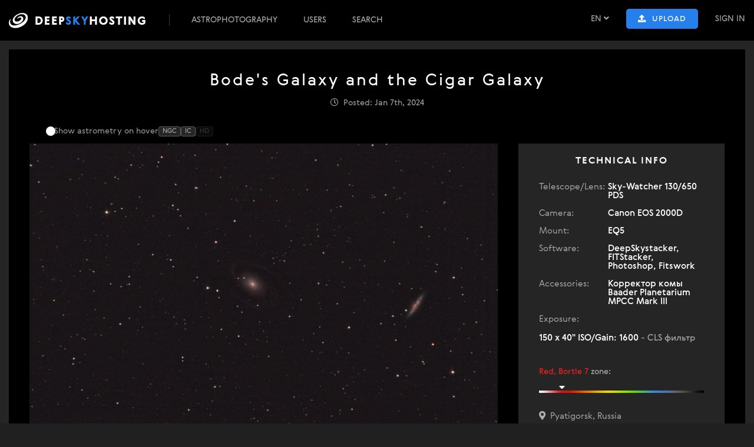

--- FILE ---
content_type: text/html; charset=UTF-8
request_url: https://deepskyhosting.com/GltPw32
body_size: 9083
content:
<!DOCTYPE html>
<html lang="en">
<head>
	<meta charset="utf-8">
	
	<title>Bode&#039;s Galaxy and the Cigar Galaxy – Astrophotography</title>	
	<meta name="description" content="Bode&#039;s Galaxy and the Cigar Galaxy astrophotography. 20 Darks and Biases">
	<meta name="keywords" content="Bode&#039;s Galaxy and the Cigar Galaxy, astrophotography, Sky-Watcher 130/650 PDS, Canon EOS 2000D, EQ5">
	
	<meta name="viewport" content="width=device-width, initial-scale=1">
	
	<link rel="canonical" href="https://deepskyhosting.com/GltPw32">

	<link rel="alternate" hreflang="en" href="https://deepskyhosting.com/GltPw32" />
	<link rel="alternate" hreflang="x-default" href="https://deepskyhosting.com/GltPw32" />
	
	<link rel="stylesheet" type="text/css" href="/css/reset.css">
	<link rel="stylesheet" type="text/css" href="/css/all.min.css">
	<link rel="stylesheet" type="text/css" href="/fonts/stylesheet.css">
	<link rel="stylesheet" type="text/css" href="/css/style.css?34">
	<link rel="stylesheet" type="text/css" href="/css/mobile.css?16">
	<script src="//ajax.googleapis.com/ajax/libs/jquery/3.1.0/jquery.min.js"></script>
	<script src="/js/jquery.nicescroll.min.js"></script>
		<script src="/js/jquery.cookie.js"></script>
	<script src="/js/scripts.js?14"></script>
	<link rel="icon" type="image/png" href="/img/favicon.png">
	<meta property="og:image" content="https://s3.deepskyhosting.com/img/p/1000/211704627754.png">
	
<script>
	var logged_only = 'This feature is available only for registered users...';
	var upload_error = 'Error occuried while uploading your photo. Check your image type: it should be a .png, .jpg or .gif';
	var following = 'Following';
	var follow = 'Follow';
	var ignoring = 'Ignoring';
	var ignore = 'Ignore';
	var needtomark = 'Mark two photos to compare changes';
	var setting_saved = 'Your settings have been saved.';
	var setting_badurl = 'This users url not available. Try another.';
	var ava_remove = 'Do you really want to delete this photo?';
</script>
	<meta name="yandex-verification" content="aa0cab0d4ec49366" />
	
	<script type="application/ld+json">{"@context":"https://schema.org","@type":"ImageObject","name":"Bode's Galaxy and the Cigar Galaxy – Astrophotography","description":"Bode's Galaxy and the Cigar Galaxy astrophotography. 20 Darks and Biases","contentUrl":"https://s3.deepskyhosting.com/img/p/full/211704627754.png","thumbnailUrl":"https://deepskyhosting.com/img/p/400/211704627754.png","url":"https://deepskyhosting.com/GltPw32","uploadDate":"2024-01-07T12:42:50+00:00","creator":{"@type":"Person","name":"Mozgovoy Maksim"},"keywords":"Bode's Galaxy and the Cigar Galaxy, astrophotography, Sky-Watcher 130/650 PDS, Canon EOS 2000D, EQ5","genre":"Astrophotography","copyrightNotice":"© 2026 Mozgovoy Maksim","creditText":"Astrophoto by: Mozgovoy Maksim","license":"https://deepskyhosting.com/GltPw32","acquireLicensePage":"https://deepskyhosting.com/GltPw32"}</script>	
	<!-- Google tag (gtag.js) -->
	<script async src="https://www.googletagmanager.com/gtag/js?id=G-KT6YXQJK07"></script>
	<script>
	  window.dataLayer = window.dataLayer || [];
	  function gtag(){dataLayer.push(arguments);}
	  gtag('js', new Date());

	  gtag('config', 'G-KT6YXQJK07');
	</script>
</head>
<body class="do_string inside-body ">

	<div class="top_notification" style="display: none;"><i class="fas fa-exclamation-circle"></i> <span></span></div>
	
	<div class="header">
		<div class="menu-bar">
			<div class="container">
				<div class="float-right top-right first">
					<div class="top-search hidden">
						<i class="fas fa-search"></i>
					</div>
					<div class="choose-lang popup">
						<div href="/" class="lang">EN <i class="fas fa-angle-down"></i></div>
						<div class="lang-block popuphide">
							<div class="lang-item current" data-lang="EN">EN</div>
							<div class="lang-item " data-lang="DE">DE</div>
							<div class="lang-item " data-lang="RU">RU</div>
							<div class="lang-item " data-lang="BY">BY</div>
							<div class="lang-item " data-lang="UA">UA</div>
						</div>
					</div>
					<div class="top-upload">
						<span class="button accent upload-btn no-user"><i class="fas fa-upload"></i> <span>Upload</span></span>
					</div>
					<div class="sign-in">
						<a href="/index.php?do=login" class="sign-in-link">Sign In</a>					</div>
					<span class="cloud-icon"><i class="fas fa-cloud-sun"></i></span>
				</div>
				<div class="top-menu-bar for-mobile"><i class="fas fa-bars"></i></div>
				<div class="for-mobile mobile-notice"><a href="/index.php?do=login" class="sign-in-link">Sign In</a></div>
				<a href="/" class="logo" title="Deep Sky Hosting — astrophotography"><img alt="Deep Sky Hosting — astrophotography" src="/img/logo.png?1"></a>
				
				<div class="float-right top-right for-mobile">
					<div class="top-search hidden">
						<i class="fas fa-search"></i>
					</div>
					<div class="choose-lang popup">
						<div href="/" class="lang">EN <i class="fas fa-angle-down"></i></div>
						<div class="lang-block popuphide">
							<div class="lang-item current" data-lang="EN">EN</div>
							<div class="lang-item " data-lang="DE">DE</div>
							<div class="lang-item " data-lang="RU">RU</div>
							<div class="lang-item " data-lang="BY">BY</div>
							<div class="lang-item " data-lang="UA">UA</div>
						</div>
					</div>
					<div class="top-upload">
						<span class="button accent upload-btn no-user"><i class="fas fa-upload"></i> <span>Upload</span></span>
					</div>
					<div class="sign-in">
						<a href="/index.php?do=login" class="sign-in-link">Sign In</a>					</div>
					<span class="cloud-icon"><i class="fas fa-cloud-sun"></i></span>
				</div>
				
				<div class="top-menu">
					<a href="/deepsky/">Astrophotography</a><a href="/index.php?do=users">Users</a><a href="/search/">Search</a>
				</div>
			</div>
		</div>
				
	</div>
		
<div class="content no-bg pt-15">
	<div class="container inside pt-40 pb-40">
		<h1 class="text-center">Bode's Galaxy and the Cigar Galaxy</h1>
		<div class="photo-date text-center pt-15 pb-30"><i class="far fa-clock"></i> &nbsp;Posted: Jan 7th, 2024</div>
		
				<!-- Astronometry -->
		<div class="toggle-container mb-10">
			<label class="toggle">
				<input type="checkbox" id="toggle-astro" checked>
				<span class="toggle-slider"></span>
			</label>

			<span style="opacity:.85;">Show astrometry<span class='hide-on-mobile'> on hover</span></span>

			<div class="badges " id="astro-badges">
				<div class="badge" data-type="ngc">NGC</div>
				<div class="badge" data-type="ic">IC</div>
				<div class="badge off" data-type="hd">HD</div>
			</div>
		</div>
		
		<script>
		let notes = [{"pos":{"x":477,"y":301,"radius":51},"note":"NGC 3031","type":"ngc"},{"pos":{"x":825,"y":346,"radius":26},"note":"NGC 3034","type":"ngc"}];		
		let activeTypes = {
			ngc: true,
			ic: true,
			hd: false
		};
		
		function filterNotesByBadges() {

			return notes.filter(n => {
				let name = (n.note || "").toUpperCase();

				if (name.startsWith("NGC")) return activeTypes.ngc;
				if (name.startsWith("IC"))  return activeTypes.ic;
				if (name.startsWith("HD"))  return activeTypes.hd;

				return false;
			});
		}
		
		function renderAstrometrySafe() {
			let $img = $('.show-photo img');

			if ($img[0].complete) {
				renderAstrometry();
			} else {
				$img.one('load', function() {
					renderAstrometry();
				});
			}
		}

		function renderAstrometry() {

			$(".image-overlay-object").remove();

			if (!$("#toggle-astro").prop("checked")) return;

			let filtered = filterNotesByBadges();

			$('.show-photo img').addNotes(filtered);
		}

		$("#toggle-astro").on("change", function() {
			$("#astro-badges").toggleClass("hidden", !this.checked);
			$.cookie("astro_toggle", this.checked ? "1" : "0", { expires: 365 });
			renderAstrometrySafe();
		});

		$(document).on("click", ".badge", function() {
			let t = $(this).data("type");
			activeTypes[t] = !activeTypes[t];
			$(this).toggleClass("off", !activeTypes[t]);
			$.cookie("astro_types", JSON.stringify(activeTypes), { expires: 365 });
			renderAstrometrySafe();
		});
		</script>
		
		<div class="photo-content inside-content cat_1">
			<div class="show-photo left-content" data-mono-img="" data-img="/img/p/1000/211704627754.png" data-mono-high-res-img="/img/p/full/mono_211704627754.png" data-high-res-img="https://s3.deepskyhosting.com/img/p/full/211704627754.png" data-width="5380" data-height="3494">
				<img class="photo-main" src="https://s3.deepskyhosting.com/img/p/1000/211704627754.png" alt="">
				<div class="zoomer-controls" >
					<div id="zoomer-init" class="zoomer-btn zoomer-toggle"><i class="fas fa-expand"></i></div>
					<div id="zoomer-destroy" class="zoomer-btn zoomer-toggle hidden"><i class="fas fa-expand"></i></div>
					<div id="zoomer-plus" class="zoomer-btn zoomer-toggle hidden"><i class="fas fa-plus"></i></div>
					<div id="zoomer-minus" class="zoomer-btn zoomer-toggle hidden"><i class="fas fa-minus"></i></div>
				</div>
			</div>
			<div class="show-gear right-content">
				
				<div class="invert-btn mobile-invert ">
					<button class="dark-btn button" data-on="on" data-off="off">Invert/Mono: <span>off</span></button>
				</div>
					
				<div class="caption text-center">Technical Info <i title="Copy technical details to clipboard" class="fas fa-copy tech-copy-icon"></i></div>
				<div class="technical-info-block">
										<div class="pmi">
						<span class="label">Telescope/Lens:</span> <span class="gear-name">Sky-Watcher 130/650 PDS</span>
					</div>
															<div class="pmi">
						<span class="label">Camera:</span> <span class="gear-name">Canon EOS 2000D</span>
					</div>
															<div class="pmi">
						<span class="label">Mount:</span> <span class="gear-name">EQ5</span>
					</div>
																									<div class="pmi">
						<span class="label">Software:</span> <span class="gear-name">DeepSkystacker, FITStacker, Photoshop, Fitswork</span>
					</div>
															<div class="pmi">
						<span class="label">Accessories:</span> <span class="gear-name">Корректор комы Baader Planetarium MPCC Mark III</span>
					</div>
										<div class="pmi exp">
				<span class="label">Exposure: </span>
			</div><div class="pmi exp">
				<span class="gear-name">150 x 40" ISO/Gain: 1600  <i>- CLS фильтр</i></span>
			</div>					
										<div class="photo-light-pollution">
						<div><span><i class="pollution-zone-2">Red, Bortle 7</i> zone</span>:</div>
						<div class="light-pollution-bar"><i class="fas fa-caret-down" style="left: 14%"></i></div>
					</div>
					
										
					
			<div class="photo-location">
				<i class="fas fa-map-marker-alt"></i> &nbsp;Pyatigorsk, Russia</div>
							<div class="photo-taken-date" style="margin: 10px 0;"><i class="far fa-calendar-alt"></i> &nbsp;Jan 5th, 2024</div>										<div class="invert-btn ">
						<button class="dark-btn button" data-on="on" data-off="off">Invert/Mono: <span>off</span></button>
					</div>
					
<textarea style="display: none;" class="tech-info-copy-block">BODE'S GALAXY AND THE CIGAR GALAXY

Telescope/Lens: Sky-Watcher 130/650 PDS
Camera: Canon EOS 2000D
Mount: EQ5
Software: DeepSkystacker, FITStacker, Photoshop, Fitswork
Accessories: Корректор комы Baader Planetarium MPCC Mark III

Pyatigorsk, Russia
Light Pollution: Red, Bortle 7 zone

Exposure:
150 x 40" ISO/Gain: 1600 - CLS фильтр

20 Darks and Biases

Original size: https://deepskyhosting.com/GltPw32
Author: Mozgovoy Maksim</textarea>
					
					<div class="photo-list-bar">
						<div class="ppn_signal" title="Total exposure"><i class="fas fa-hourglass-half"></i> 1 h 40 m</div><div class="ppn_views"><i class="far fa-eye"></i> 1303</div><div class="ppn_likes like " data-id="17475"><i class="far fa-heart"></i><i class="fas fa-heart"></i> <i class="likes_count_17475">9</i></div>					</div>
				</div>
				
			</div>
		<div class="clear"></div>
		</div>
		<div class="photo-info-block pt-0">
						<div class="shortdescr">20 Darks and Biases</div>
								
			<div class="info-block-buttons">
				<a target="_blank" href="https://s3.deepskyhosting.com/img/p/full/211704627754.png" class="show_full" rel="nofollow"><button class="button accent"><i class="fas fa-eye"></i> View Original</button></a> <span style="" class="photo_share button dark-btn ml-20">Share</span> 			</div>
			<div class="info-block-size">
				<div id="zoomer-init" class="pmi resolution"><span class="label">Resolution:</span> 5380x3494 px</div>
				<div class="pmi size"><span class="label">Scale:</span> 23513 KB</div>
			</div>
			<div class="info-block-user">
				<a class="user_photo_av" title="View all photos by  Mozgovoy Maksim" href="/id1094"><img src="/img/u/109421641754764313.jpg" ></a><div class="user_photo_info"><a title="View all photos by  Mozgovoy Maksim" href="/id1094">Mozgovoy Maksim</a><div class="user_photo_count">87</div></div>			</div>
			<div class="clear"></div>
			<div class="photo_share_block" style="display: none;">
				<div class="share_links_block">
					<div class="photo_share_cap">Main links</div>
					<label>Link to this page:</label>
					<input type="text" value="https://deepskyhosting.com/GltPw32" class="copy-text">
					<label>Direct link to original:</label>
					<input type="text" value="https://s3.deepskyhosting.com/img/p/full/211704627754.png" class="copy-text">
				</div>
				<div class="share_links_block">
					<div class="photo_share_cap">BBCode (preview image with a link) (BBcode)</div>
					<label>Link to this page:</label>
					<input type="text" value="[URL=https://deepskyhosting.com/GltPw32][IMG]https://deepskyhosting.com/img/p/400/211704627754.png[/IMG][/URL]" class="copy-text">
					<label>Direct link to original photo:</label>
					<input type="text" value="[URL=https://s3.deepskyhosting.com/img/p/full/211704627754.png][IMG]https://deepskyhosting.com/img/p/400/211704627754.png[/IMG][/URL]" class="copy-text">
				</div>
				<div class="share_links_block">
					<div class="photo_share_cap">HTML</div>
					<input type="text" value="<a href='https://deepskyhosting.com/GltPw32'><img src='https://deepskyhosting.com/img/p/600/211704627754.png'></a>" class="copy-text">
				</div>
				<div class="share_links_block" style="padding: 7px; background: #cbc389; display: block; clear: both; margin: 25px 0 0; color: #000; border-radius: 3px; float: none; width: auto;">
					Thank you for sharing your photos - this is exactly what this project is all about! :-)				</div>
				<div class="clear"></div>
			</div>
					</div>
				
		
		
		<div class="photo-bottom">
						<div class="comments-form" style="width: 100%;">
				<span class="button accent float-right add-comment-span"><i class="fas fa-plus"></i> Add comment</span>
				<h3>Comments</h3>
				<p>There are no comments on this picture yet</p>				
					<div class="add-comment-form">
													<p class="regtocomment ">Comments are available only to registered users. Register or log in to leave a comment.</p>
											</div>
					<script>
						document.querySelector('.addcommentform').addEventListener('submit', function(event) {
							const submitButton = this.querySelector('input[type="submit"]');
							submitButton.value = 'Loading...';
						});
						$(document).ready(function() {
							
							 // restore toggle
							let savedToggle = $.cookie("astro_toggle");
							if (savedToggle !== undefined) {
								let on = savedToggle === "1";
								$("#toggle-astro").prop("checked", on);
								$("#astro-badges").toggleClass("hidden", !on);
							}

							// restore badge filter
							let savedTypes = $.cookie("astro_types");
							if (savedTypes) {
								activeTypes = JSON.parse(savedTypes);

								// update visual state
								for (let key in activeTypes) {
									$(".badge[data-type='"+key+"']").toggleClass("off", !activeTypes[key]);
								}
							}

							// finally render
							if ($("#toggle-astro").prop("checked")) {
								renderAstrometrySafe();
							}
	
							$('.add-comment-span').click(function() {
								$('.add-comment-form').show();
								 $('html, body').animate({
									scrollTop: $(".add-comment-form").offset().top
								}, 350);
								$('.addcommentform textarea').focus();
							});
							
							$('.bic_answer').click(function() {
								$('.add-comment-form').show();
								$(this).parent().after($('.add-comment-form'));
								$('.addcommentform input[name="par"]').val($(this).data("par"));
								$('.addcommentform input[name="realpar"]').val($(this).data("realpar"));
								$('.addcommentform .reply-to span').text($(this).data("parname"));
								$('.addcommentform .reply-to').removeClass("hidden");
								$('.addcommentform textarea').focus();
							});
							
							$('.reply-to i').click(function() {
								$('.addcommentform .reply-to span').text("");
								$('.addcommentform .reply-to').addClass("hidden");
								$('.addcommentform input[name="par"]').val("0");
								$('.addcommentform input[name="realpar"]').val("0");
								$(".bi_comment:last").after($('.add-comment-form'));
							});
						});
					</script>
				<div class="clear"></div>
			</div>
		</div>
		
		    <div class="other-photos-gallery">
        <h3>More photos by Mozgovoy Maksim</h3>

        <div class="masonry">
                            <a class="masonry-item" href="/h1lLFi2" title="Частное лунное затмение 28.10.2023">
                    <img loading="lazy" src="/img/p/400/83691698567894.png" alt="Частное лунное затмение 28.10.2023">
                </a>
                            <a class="masonry-item" href="/yxdmiFW" title="Туманность m 97 и галактика m 108">
                    <img loading="lazy" src="/img/p/400/86801704463359.png" alt="Туманность m 97 и галактика m 108">
                </a>
                            <a class="masonry-item" href="/sSc4Dxv" title="Транзит МКС по Солнцу">
                    <img loading="lazy" src="/img/p/400/14601716479060.gif" alt="Транзит МКС по Солнцу">
                </a>
                            <a class="masonry-item" href="/IMDV1aH" title="Галактика Водоворот (m 51)">
                    <img loading="lazy" src="/img/p/400/46341719483417.jpg" alt="Галактика Водоворот (m 51)">
                </a>
                            <a class="masonry-item" href="/9JVp5OR" title="Цепочка Маркаряна">
                    <img loading="lazy" src="/img/p/400/53081710950529.png" alt="Цепочка Маркаряна">
                </a>
                            <a class="masonry-item" href="/TxORbSF" title="Переменная туманность Хаббла">
                    <img loading="lazy" src="/img/p/400/6511740925823.jpg" alt="Переменная туманность Хаббла">
                </a>
                            <a class="masonry-item" href="/wmLuz0O" title="Плеяды (m 45)">
                    <img loading="lazy" src="/img/p/400/56471703528340.png" alt="Плеяды (m 45)">
                </a>
                            <a class="masonry-item" href="/gf0rD6s" title="Туманность Лагуна (m 8)">
                    <img loading="lazy" src="/img/p/400/61151720438738.jpg" alt="Туманность Лагуна (m 8)">
                </a>
                            <a class="masonry-item" href="/pQLwzAH" title="Туманность Омега (m 17)">
                    <img loading="lazy" src="/img/p/400/45811718187911.jpg" alt="Туманность Омега (m 17)">
                </a>
                            <a class="masonry-item" href="/BlYyR8h" title="Скопление галактик ABELL 262">
                    <img loading="lazy" src="/img/p/400/23021707557482.png" alt="Скопление галактик ABELL 262">
                </a>
                            <a class="masonry-item" href="/rJZCZQo" title="Рассеянное скопление Ясли">
                    <img loading="lazy" src="/img/p/400/89521707073617.png" alt="Рассеянное скопление Ясли">
                </a>
                            <a class="masonry-item" href="/QhErsVw" title="Рассеянное скопление Ясли">
                    <img loading="lazy" src="/img/p/400/43161716542864.png" alt="Рассеянное скопление Ясли">
                </a>
                            <a class="masonry-item" href="/g1YEDrO" title="Туманность Полумесяц">
                    <img loading="lazy" src="/img/p/400/85351721087636.jpg" alt="Туманность Полумесяц">
                </a>
                            <a class="masonry-item" href="/ehzRONl" title="Туманность m 97 и галактика m 108">
                    <img loading="lazy" src="/img/p/400/50271716542210.png" alt="Туманность m 97 и галактика m 108">
                </a>
                            <a class="masonry-item" href="/Glbzs1p" title="Комета 144/P Kushida ">
                    <img loading="lazy" src="/img/p/400/24721707652650.png" alt="Комета 144/P Kushida ">
                </a>
                            <a class="masonry-item" href="/gkkE4IM" title="Туманность Полумесяц (NGC 6888)">
                    <img loading="lazy" src="/img/p/400/20581716205039.jpg" alt="Туманность Полумесяц (NGC 6888)">
                </a>
                            <a class="masonry-item" href="/us9kNX2" title="NGC 891 и Abell 347">
                    <img loading="lazy" src="/img/p/400/14891701551507.png" alt="NGC 891 и Abell 347">
                </a>
                            <a class="masonry-item" href="/Fg5HUWq" title="Галактика Черный глаз (m 64)">
                    <img loading="lazy" src="/img/p/400/7051712906204.png" alt="Галактика Черный глаз (m 64)">
                </a>
                            <a class="masonry-item" href="/P9LrioD" title="Туманность Ирис">
                    <img loading="lazy" src="/img/p/400/37631754769459.jpg" alt="Туманность Ирис">
                </a>
                            <a class="masonry-item" href="/TbQzrYH" title="Галактика Андромеды (m 31)">
                    <img loading="lazy" src="/img/p/400/32691720749839.jpg" alt="Галактика Андромеды (m 31)">
                </a>
                            <a class="masonry-item" href="/BAr2JXE" title="m 105, NGC 3384,  NGC 3389, m 96">
                    <img loading="lazy" src="/img/p/400/65351716542696.png" alt="m 105, NGC 3384,  NGC 3389, m 96">
                </a>
                            <a class="masonry-item" href="/f592Upi" title="Туманность Орёл (m 16)">
                    <img loading="lazy" src="/img/p/400/46591717505688.jpg" alt="Туманность Орёл (m 16)">
                </a>
                            <a class="masonry-item" href="/STgNoP3" title="Туманности Конская голова и Пламя">
                    <img loading="lazy" src="/img/p/400/98641728131231.jpg" alt="Туманности Конская голова и Пламя">
                </a>
                    </div>
    </div>

<style>
.other-photos-gallery {
    margin: 60px 0 20px 0;
    padding-top: 25px;
    border-top: 1px solid rgba(255,255,255,0.08);
}

.other-photos-gallery h3 {
    margin-bottom: 20px;
    font-size: 18px;
    letter-spacing: 1px;
}

/* Masonry layout */
.masonry {
    column-count: 5;
    column-gap: 15px;
    widows: 1;
    orphans: 1;
}

.masonry-item {
    display: inline-block;
    margin-bottom: 15px;
    width: 100%;
    border-radius: 10px;
    overflow: hidden;
    background: #111;
    transition: transform .25s ease, opacity .25s ease;
}

.masonry-item img {
    width: 100%;
    height: auto;
    display: block;
}

/* Hover animation */
.masonry-item:hover {
    transform: scale(1.03);
    opacity: .9;
}

/* Responsive */
@media (max-width: 1300px) { .masonry { column-count: 4; } }
@media (max-width: 900px)  { .masonry { column-count: 3; } }
@media (max-width: 600px)  { .masonry { column-count: 2; } }
@media (max-width: 400px)  { .masonry { column-count: 1; } }

</style>


		
	</div>
</div>
	
	
	
	<link href="/css/imageviewer.css?2"  rel="stylesheet" type="text/css" />
	<script src="/js/imageviewer.js?1"></script>
	<!--<script>
		$(function () {
			var viewer = ImageViewer({maxZoom : 400});
			$('.show_photo').click(function () {
				var imgSrc = $(this).data('img'),
					highResolutionImage = $(this).data('high-res-img');
		 
				viewer.show(imgSrc, highResolutionImage);
			});
		});
	</script> -->
	<script>
	    $(function () {
	        var imgWidth = $(".show-photo").data("width");
	        var imgHeight = $(".show-photo").data("height");
	        var selSide = getRes(imgWidth, imgHeight);
	        var winSide = selSide == "w" ? document.documentElement.clientWidth : document.documentElement.clientHeight;
	        var originSide = selSide == "w" ? imgWidth : imgHeight;
	        var maxZoom = originSide * 1.4 / winSide * 100;
	        var realZoom = originSide > winSide ? originSide / winSide * 100 : 100;
	        var perc = winSide / originSide * 100;
			
	        var viewer = ImageViewer({
				maxZoom: maxZoom
			});
			
			
	        $('body').on('click','.show-photo > img',function () {
				/*
				if ($('.invert-btn .button').hasClass('accent')) {
					var imgSrc = $(this).parent().data('mono-img'), highResolutionImage = $(this).parent().data('mono-high-res-img');
				} else {
					var imgSrc = $(this).parent().data('img'), highResolutionImage = $(this).parent().data('high-res-img');
				}
				*/
				
				var imgSrc = $(this).parent().data('img'), highResolutionImage = $(this).parent().data('high-res-img');
				
				if (originSide < winSide) {
					location.href = imgSrc;
				} else {
					viewer.show(imgSrc, highResolutionImage);
				}
			
				
				
	            if ($("#volume_perc").length == 0)
	            	$("<span id='volume_perc'>"+Math.round(perc)+"</span>").insertAfter(".iv-zoom-slider:first");
				
				$('body').on('click', '#volume_perc i', function() {
					  var winSide = selSide == "w" ? document.documentElement.clientWidth : document.documentElement.clientHeight;
						var originSide = selSide == "w" ? imgWidth : imgHeight;
						var maxZoom = originSide * 1.4 / winSide * 100;
						var realZoom = originSide > winSide ? originSide / winSide * 100 : 100;
					viewer.zoom(realZoom);
				});
				
	        });
	    });

	    function getRes(imgWidth, imgHeight){
	        var winWidth = document.documentElement.clientWidth;
	        var winHeight = document.documentElement.clientHeight;
	        if (winWidth / winHeight < imgWidth/imgHeight){
	            return "w";
	        }
	        else {
	            return "h";
	        }
	    }

	    function recalc(){
	        var currentWindth = $(".iv-large-image").width();
	        var originalWidth = $(".show-photo").data("width");
	        var compare = Math.round(currentWindth/originalWidth * 100);
			
			
			
	        $("#volume_perc").text(compare + "%");
			if (compare != 100) {$("#volume_perc").append("<i>1:1</i>");}

	    }

	    
		$(document).ready(function() {
			var right_height = $('.right-content').outerHeight();
			$('.photo-content').css("min-height",right_height+"px");
			
			$(".show-photo img").one("load", function() {

			}).each(function() {
			  if(this.complete) {
				  $(this).trigger('load');
			  }
			});

			$("#zoomer-init").click(function(){
				$(".zoomer-toggle").toggleClass("hidden")
				$(".zoomer").remove()
				$(".image-overlay-object").remove()

				let $img = $('.show-photo > img')
			    let width = $img.parent().data("width")
			    let height = $img.parent().data("height")
			    let fullPath = $img.parent().data('high-res-img')
			    window.$zoomerCenter = $img.parent().append('<div class="zoomer zoomer-image-center"><img src="'+fullPath+'"></div>').children("div:last-child").css({
			    	position: 'absolute',
				    top: 0,
				    left: 0,
				    width: '100%',
				    height: '100%',
				    overflow: 'hidden'
			    })
			    window.$zoomerBottomRight = $img.parent().append('<div class="zoomer zoomer-image-bottom-right"><img src="'+fullPath+'"></div>').children("div:last-child").css({
			    	overflow: 'hidden',
					width: '40%',
					height: '40%',
					position: 'absolute',
					border: '1px white solid',
					bottom: 0,
					right: 0
			    })
			    window.$zoomerTopRight = $img.parent().append('<div class="zoomer zoomer-image-top-right"><img src="'+fullPath+'" ></div>').children("div:last-child").css({
			    	overflow: 'hidden',
					width: '40%',
					height: '40%',
					position: 'absolute',
					border: '1px white solid',
					top: 0,
					right: 0
			    })
			    window.$zoomerTopLeft = $img.parent().append('<div class="zoomer zoomer-image-top-left"><img src="'+fullPath+'" ></div>').children("div:last-child").css({
			    	overflow: 'hidden',
					width: '40%',
					height: '40%',
					position: 'absolute',
					border: '1px white solid',
					top: 0,
					left: 0
			    })
			    window.$zoomerBottomLeft = $img.parent().append('<div class="zoomer zoomer-image-bottom-left"><img src="'+fullPath+'" ></div>').children("div:last-child").css({
			    	overflow: 'hidden',
					width: '40%',
					height: '40%',
					position: 'absolute',
					border: '1px white solid',
					bottom: 0,
					left: 0
			    })
			    $(".zoomer > img").css({
			    	width: width+"px", 
			    	height: height+"px",
			    	position: 'absolute'
			    })

			    $zoomerBottomLeft.children("img").css({ bottom: 0, left: 0 })
			    $zoomerBottomRight.children("img").css({ bottom: 0, right: 0 })
			    $zoomerTopLeft.children("img").css({ top: 0, left: 0 })
			    $zoomerTopRight.children("img").css({ top: 0, right: 0 })

			    $(".zoomer-image-center img").css({width: width+"px", height: height+"px", 'margin-left': "-"+(width - width / 2)+"px", 'margin-top': "-"+(height - height / 2)+"px", top: '50%', left:'50%', position: 'absolte'})
			})

			$("#zoomer-plus").click(function(){
			    let width = $(".zoomer > img").first().width()
			    let height = $(".zoomer > img").first().height()
			    width += width * 0.1
			    height += height * 0.1
			    $(".zoomer > img").css({width: width + "px", height: height + "px"})
			    $(".zoomer-image-center img").css({width: width+"px", height: height+"px", 'margin-left': "-"+(width - width / 2)+"px", 'margin-top': "-"+(height - height / 2)+"px", top: '50%', left:'50%'})
			})

			$("#zoomer-minus").click(function(){
			    let width = $(".zoomer > img").first().width()
			    let height = $(".zoomer > img").first().height()
			    width -= width * 0.1
			    height -= height * 0.1
			    $(".zoomer > img").css({width: width + "px", height: height + "px"})
			    $(".zoomer-image-center > img").css({width: width+"px", height: height+"px", 'margin-left': "-"+(width - width / 2)+"px", 'margin-top': "-"+(height - height / 2)+"px", top: '50%', left:'50%'})
			})

			$("#zoomer-destroy").click(function(){
				$(".zoomer-toggle").toggleClass("hidden")
			    $(".zoomer").remove()
			    $('.show-photo img').addNotes(notes);
			})
		});

		$.fn.addNotes = function(notes){
			$(".image-overlay-object").remove();

			let $img = $(this);
			let pos = $img.position();
			let w = $img.outerWidth();
			let h = $img.outerHeight();
			let originWidth = $(".show-photo").data('width');
			let adjustW = originWidth >= 1000 ? w/1000 : w/originWidth;
			let offsetX = pos.left;
			let offsetY = pos.top;

			let $imgparent = $(".show-photo");

			let isMobile = window.innerWidth < 800;

			$imgparent.off("mouseenter mouseleave");

			if (!isMobile) {
				// Desktop hover
				$imgparent.on("mouseenter", function(){
					$(".image-overlay-note, .image-overlay-point, .image-overlay-stick").fadeIn(200);
				}).on("mouseleave", function(){
					$(".image-overlay-note, .image-overlay-point, .image-overlay-stick").fadeOut(200);
				});
			}
			
			let displayMode = isMobile ? 'block' : 'none';
			$.each(notes, function(idx,note){
				let r = note.pos.radius;
				let leftNoteMargin = 40;
				
				if (isMobile) {
					leftNoteMargin = 35;
					
					if (r > 80) r = 80;
					if (r < 6) r = 6;
				}

				let stickHeight = isMobile ? 5 : 30;
				
				let $point = $('<div/>')
					.addClass('image-overlay-object image-overlay-point')
					.css({
						position:'absolute',
						left: (offsetX + note.pos.x * adjustW - r) + 'px',
						top: (offsetY + note.pos.y * adjustW - r) + 'px',
						width: r * 2 + 'px',
						height: r * 2 + 'px',
						borderRadius: '50%',
						background:'rgba(0,0,0,0)',
						display: displayMode,
						border: '1px white solid'
					});

				let $stick = $('<div/>')
					.addClass('image-overlay-object image-overlay-stick')
					.css({
						position:'absolute',
						left: (offsetX + note.pos.x) * adjustW,
						top: (offsetY + note.pos.y) * adjustW + r + 2,
						width: '1px',
						height: stickHeight,
						display: displayMode,
						background:'white'
					});

				let $note = $('<div/>')
					.addClass('image-overlay-object image-overlay-note')
					.html(note.note)
					.css({
						position:'absolute',
						top: (offsetY + note.pos.y) * adjustW + r + (stickHeight + 5) + 'px',
						left: (offsetX + note.pos.x) * adjustW - leftNoteMargin + 'px',
						background:'rgba(0,0,0,0.4)',
						padding:'5px',
						minWidth: '50px',
						textAlign: 'center',
						display: displayMode,
						color: 'white'
					});

				$img.after($point);
				$img.after($stick);
				$point.after($note);
			});
		};

	</script>
	<div class="footer">
		<div class="container">
			<div class="footer-copy">Copyright © 2026 DeepSkyHosting.com - Astrophotography</div>
			
			
			<div class="footer-menu">
				<a href="/index.php?do=page&p1=astrophotography-history" class="blue-link" title="History of Astrophotography">History of Astrophotography</a>
							</div>
		</div>
	</div>
	
	<input type="file" name="file" class="uploadfile" style="display: none;">
	
	<!-- Yandex.Metrika counter -->
		<script type="text/javascript" >
		   (function(m,e,t,r,i,k,a){m[i]=m[i]||function(){(m[i].a=m[i].a||[]).push(arguments)};
		   m[i].l=1*new Date();k=e.createElement(t),a=e.getElementsByTagName(t)[0],k.async=1,k.src=r,a.parentNode.insertBefore(k,a)})
		   (window, document, "script", "https://mc.yandex.ru/metrika/tag.js", "ym");

		   ym(52512814, "init", {
				id:52512814,
				clickmap:true,
				trackLinks:true,
				accurateTrackBounce:true,
				webvisor:true
		   });
		</script>
		<noscript><div><img src="https://mc.yandex.ru/watch/52512814" style="position:absolute; left:-9999px;" alt="" /></div></noscript>
		<!-- /Yandex.Metrika counter -->
	
	
</body>
</html>

--- FILE ---
content_type: text/css
request_url: https://deepskyhosting.com/css/style.css?34
body_size: 46579
content:
* {outline: none;}
html,
body {
	background: #202020;
	color: #acacac;
	font: normal 14px/1 "Gerbera";
	min-width: 1250px;
	
} 



/* Common Styles */

label.radio {padding: 5px 0 5px 35px; background: url(/img/checkbox.png) no-repeat left center; cursor: pointer; transition: 0.3s;}
label.radio input {display: none;}
label.radio.active {background: url(/img/checkbox2.png) no-repeat left center;}

input[type="text"], input[type="password"], input[type="number"], input[type="date"], select, textarea {
	background: #202020;
    border: none;
    padding: 10px;
    width: 100%; 
    box-sizing: border-box;
    display: block;
    margin: 15px 0;
	color: #fff; 
	font: normal 16px Gerbera-light;
	border-radius: 4px; transition: 0.3s;
	
}

input.errorinput {background: #581b1b !important;}

select {
	background: #000;
    border: 2px solid #202020;
    color: #fff;
}

.do_done select {
	background: #202020;
	border: none;
}

textarea {height: 120px;}

	. {background: #4e1e1e;}

.hidden {
	display: none !important;
}
.no-bg {background: none;}
.text-center {
	text-align: center;
}

.clear {
	clear: both;
}

.float-right {
	float: right;
}

.float-left {
	float: left;
}

.cursor-pointer {cursor: pointer;}

.accent {
	background: #2680eb;
	color: #ecebe9;
	border: none;
	font-family: Gerbera-medium;
	letter-spacing: 1px;
}

.red-accent {
	background: #b54646;
}

.accent.uploading i, .accent.uploading span {display: none;}

.dark-btn {
	background: none;
	color: #ecebe9;
	border: 2px solid #909090;
	font-family: Gerbera-medium;
	letter-spacing: 1px;
	border-radius: 4px;
	padding: 8px 20px;
}

.container {
	width: 1250px;
	max-width: 1250px;
	margin: 0 auto;
	box-sizing: border-box;
}

.container.inside {background: #000; padding-right: 35px; padding-left: 35px;}

.inside h1 {font-size: 28px;}

a {
	color: #acacac;
	text-decoration: none;
	transition: 0.3s;
}

a.blue-link {
	color: #2680eb;
	text-decoration: none;
	transition: 0.3s;
}

a:hover, a.active {
	color: #fff;
}

.button {
	padding: 10px 20px;
	text-transform: uppercase;
	border-radius: 5px;
	cursor: pointer;
	font-size: 13px;
	display: inline-block;
}



h1, h2, h3, h4 {
	font-family: 'Gerbera';
	font-size: 44px;
	text-transform: uppercase;
	color: #fff;
	letter-spacing: 3px;
}

.inside-body h1 {
	text-transform: none;
}

h2 {
	font-size: 35px;
}

h3 {font-size: 20px; font-family: Gerbera-bold;}

.content p {
	line-height: 1.4;
	margin: 10px 0;
}

.content {
	background: #202020 url(../img/content_bg.jpg) no-repeat center top;
	padding: 60px 0;
}

.content.black {
	background: #000;
}

.content.no-bg {
	background: #252525;
}

.content h2 {
	text-align: center;
}

.do_ .header {background: url(../img/top_bg.jpg) no-repeat center;}

.top_notification {
	background: rgb(38, 128, 235);
    position: fixed;
    left: 0px;
    top: 0px;
    width: 100%;
    text-align: center;
    box-sizing: border-box;
    padding: 20px;
    color: rgb(255, 255, 255);
    z-index: 99; 
    display: none;
}

.dark-text {color: #636363;}
.white-text, .pollution-zone-1 {color: #fff;}
.red-text, .pollution-zone-2 {color: #f32020;}
.orange-text, .pollution-zone-3 {color: #e7940e;}
.yellow-text, .pollution-zone-4 {color: #e4e70c;}
.green-text, .pollution-zone-5 {color: #3dc300;}
.blue-text, .pollution-zone-6 {color: #138cce;}
.grey-text, .pollution-zone-7 {color: #d4d4d4;}
.black-text, .pollution-zone-8 {color: #444;}
.small-text, .pollution-zone-9 {font-size: 14px;}
/* Top navigation */

.menu-bar {
	background: #000000;
	padding: 20px 0;
}

.cloud-icon {
	font-size: 16px;
    color: #2680eb;
	display: inline-block;
	margin-left: 30px;
	cursor: pointer;
	display: none;
}

.logo {
	display: inline-block;
	line-height: 29px;
	vertical-align: middle;
	padding: 0 35px 0 0;
}

.logo img {
	display: block;
}

.top-menu {
	display: inline-block;
	border-left: 1px solid #383838;
	padding: 0 0 0 15px;
	font-family: 'Gerbera';
	position: relative;
}

.top-search-div {
	position: absolute;
	top: -10px;
	width: 100%;
	display: none;
}
.top-search-div input {
	margin: 0;
	padding-left: 40px;
}

.top-search-div button {
	position: absolute;
    top: 0;
    right: 0;
    height: 41px;
    width: 41px;
    background: #2680eb;
    color: #fff;
    border: none;
    border-radius: 0 5px 5px 0;
    font-size: 14px;
	cursor: pointer;
}

.top-search-div .close {
	position: absolute;
    top: 0;
    left: 0;
    height: 41px;
    width: 40px;
	text-align: center;
	line-height: 41px;
    color: #888;
    border: none;
    font-size: 14px;
	cursor: pointer;
}

.top-menu a {
	margin: 0 22px;
	display: inline-block;
	padding: 3px 0;
	text-transform: uppercase;
}

.top-right {
	margin-top: -5px;
}

.top-upload {
	display: inline-block;
	padding: 0 25px;
	font-family: 'Gerbera-black';
	color: #ecebe9;
	font-size: 13px;
}

.top-upload i {
	color: #fff;
	margin-right: 5px;
}

.sign-in {
	text-transform: UPPERCASE;
    display: inline-block;
}

.top-bell {
	font-size: 16px;
    display: inline-block;
	cursor: pointer;
	position: relative;
	text-align: left;
}
.top-bell i:hover {
	color: #fff;
}

.top-bell .fa-bell {position: relative;}
.top-bell .fa-bell span {
	background: #2680eb;
    color: #fff;
    font: normal 12px/12px Gerbera-Light;
    width: 12px;
    height: 12px;
    position: absolute;
    text-align: center;
    border-radius: 30px;
    right: -13px;
    top: -9px;
    padding: 3px;
}

.sign-in .user_block {
    display: inline-block;
	text-transform: none;
	font-size: 14px;
	margin-right: 10px;
	user-select: none;
}

.sign-in .user_block i.fas {
    display: none;
}

.sign-in .user_block:hover {
    color: #fff;
}

.choose-lang {
	display: inline-block;
	
	padding: 3px 0 3px 35px;
	position: relative; 
	cursor: pointer;
}

.lang:hover {
	color: #fff;
}

.lang-block {
	position: absolute;
    top: 40px;
    left: 30%;
    background: #1F1F1F;
    border-top: 2px solid #2680eb;
    width: 100%;
	padding: 5px 0;
	display: none;
	z-index: 3;
}


.top-user-links a {
	padding: 10px 0;
	display: block;
	font: normal 16px Gerbera-light;
}



.lang-item {
	padding: 15px 10px;
	text-align: center;
	cursor: pointer;
}
.lang-item.current {
	font-family: Gerbera-bold;
	color: #fff;
}
.lang-item:hover {
	color: #fff;
}
.top-search {
	display: inline-block;
	padding: 3px 35px 3px 0;
	text-align: right;
	cursor: pointer;
	border-right: 1px solid #383838;
}

.top-block {
	padding: 125px 0 180px;
	text-align: center;
}

.top-block-left {
	width: 670px; 
	display: inline-block; 
	vertical-align: top;
	padding-right: 50px;
	box-sizing: border-box;
	border-right: 1px solid #fff;
}

.top-block-left h1 {
	font-size: 41px;
}

.top-block-left h1 span {
	display: block; margin: 20px 0 50px;
	font-size: 30px;
}

.top-block-left .button {
	display: inline-block;
	font-size: 15px;
	font-family: 'Gerbera-bold';
	padding: 10px 15px;
	letter-spacing: 1px;
	border: 2px solid transparent;
}

.top-block-left .button.account {
	color: #ecebe9;
	border: 2px solid #9f9587;
	margin-left: 10px;
}

.top-block-right {
	width: 580px; 
	display: inline-block; 
	vertical-align: top;
	padding-left: 60px;
	box-sizing: border-box;
	text-align: left;
}

.top-block-right > p {
	font-size: 20px;
	color: #fff;
	font-family: "Gerbera-light";
	line-height: 27px;
	margin: 0 0 40px;
}

.top-block-right-advantage {
	width: 220px;
	display: inline-block;
	padding: 0 0 0 62px;
	background: url(../img/no-limits.png) no-repeat 0 0;
	box-sizing: border-box;
	vertical-align: top;
	margin-right: 40px;
}

.advantage-cap {
	font: normal 18px/1 "Gerbera-bold";
	margin-bottom: 12px;
	color: #fff;
}

.advantage-notice {
	font: normal 16px/1.3 "Gerbera-light";
	color: #c6cad1;
}

.top-block-right-advantage.no-compression {
	margin: 0;
	background: url(../img/no-compression.png) no-repeat 0 0;
	width: 245px;
}


.active-member-item {
    display: inline-block;
    width: 25%;
    padding: 0 10px;
    box-sizing: border-box;
	vertical-align: top;
	color: #666;
}
.active-member-item:first-child {padding-left: 0;}
.active-member-item:last-child {padding-right: 0;}
.am-photo {
    float: left;
    width: 100px;
    height: 100px;
    margin-right: 25px;
	text-align: center;
}

.am-photo img {
    height: 100%;
    width: 100%;
    box-sizing: border-box;
    object-fit: cover;
    border-radius: 100%;
	display: block;
}

a.am-name {
    color: #fff;
    font-size: 18px;
    font-family: Gerbera-Bold;
    margin: 0 0 20px;
    display: block;
	padding: 10px 0 0;
}
.am-photocount { margin: 10px 0 0;}
.am-photocount i {margin-right: 5px;}
.am-location {font-size: 13px; margin: 10px 0 0;}
.am-content {overflow: hidden;}
.am-content-height {height: 100px;}
.am-rating {font-size: 16px;}

/* Photo list */
.title_and_location {position: absolute;
top: 0;
left: 0;
background: rgba(0,0,0,0.5);
width: 100%;
padding: 10px; box-sizing: border-box;
font: normal 14px/1 Gerbera-light;
}

.am-photo {
    float: left;
    width: 100px;
    margin-right: 15px;
}

	
.photo_preview {
	width: 305px; 
	height: 225px; 
	display: inline-block;
	vertical-align: top;
	overflow: hidden;
	border-radius: 5px;
	margin: 0 10px 10px 0;
	text-align: left;
}

.photo_preview:nth-child(4n+4) {
	margin: 0 0 10px 0;
}

.photo_preview_container {
	width: 100%;
	height: 100%;
	position: relative;
}

.photo_preview_container a {
	width: 100%;
	height: 100%;
	display: block;
}

.photo_preview_container img {
	width: 100%;
	height: 100%;
	object-fit: cover;
}

.album_preview .photo_preview_container {
	background: #444;
}

.album_preview .photo_preview_container img {
	width: 100%;
	height: 100%;
}

.photo_preview_container .pp_author {
	color: #8A8582;
	font: normal 14px/1 "Gerbera-light";
	position: absolute; 
	right: 8px; 
	top: 8px;
	background: rgba(0,0,0,0.6) no-repeat;
	padding: 5px 10px;
	border-radius: 4px;
	display: none;
	
}

.photo_preview_container:hover .pp_author  { }

.photo-user-photo {width: 25px; height: 25px; display: inline-block; border-radius: 5px; overflow: hidden; margin: 0 10px 0 0; vertical-align: middle;}
.photo_preview_container:hover .photo-user-photo {}



.photo_preview_container .pp_badges {
	position: absolute; 
	left: 8px; 
	bottom: 8px;
	font: normal 14px/1 "Gerbera-light";
	color: #fff;
}

.photo_preview_container:hover .pp_badges {display: none;}

.photo_preview_container .pp_group {
	background: #de3225;
	padding: 7px 12px;
	border-radius: 4px;
	display: block;
	width: max-content;
	margin: 0 0 5px;
}

.photo_preview_container .pp_newvariant {
	background: rgba(61,195,0,1);
	padding: 7px 12px;
	border-radius: 4px;
	display: block;
	width: max-content;
	margin: 0 0 5px;
}
.photo_preview_container .pp_debut {
	background: #257FEB;
	padding: 7px 12px;
	border-radius: 4px;
	display: block;
	width: max-content;
	margin: 0 0 5px;
}
.photo_preview_container .photo-list-bar {
	position: absolute; 
	bottom: 0; 
	left: 0;
	width: 100%;
	box-sizing: border-box;
	background: rgba(0,0,0,0.8);
	color: #8E8F8E;
	line-height: 40px;
	height: 40px;
	opacity: 0;
	transition: 0.3s;
	padding: 0 10px;
}

.photo_preview_container .photo-list-bar .ppn_signal i {
	margin-right: 5px;
}

.photo_preview_container:hover .photo-list-bar {
	opacity: 1;
}

.photo_preview_container .photo-list-bar .pp_author {
	float: right; display: block;
	position: static;
	top: auto;
	right: auto;
	padding: 8px 0 0;
	background: none;
}



.photo_preview_container .ppn_likes {
	border-right: none;
	cursor: pointer;
}

.photo_preview_container .ppn_likes.active {
	/*color: #DC3125;*/
}

.photo_preview_container .ppn_likes:hover {
	color: #DC3125;
}
.photo_preview_container .ppn_likes.active:hover {
	color: #acacac;
}

.in-profile .photo_preview_container .photo-list-bar {
	display: none !important;
}

.in-profile .title_and_location {
	opacity: 0;
	transition: 0.3s;
}

.in-profile:hover .title_and_location {
	opacity: 1;
	
}

.ppn_likes .fas.fa-heart {display: none;}
.ppn_likes.active .fas.fa-heart {display: inline-block;}
.ppn_likes.active .far.fa-heart {display: none;}

.photo_preview_container .title_and_location .ppn_likes {float: right; width: auto; margin-left: 10px; padding: 0;}
.photo_preview_container .title_and_location .likes_count {display: none;}

.photo_preview_container a.album_edit {position: absolute; top: 5px; right: 5px; width: auto; height: auto; display: none !important;}
.photo_preview_container:hover .album_edit {display: block !important;}

.gif-play {    
	position: absolute;
    top: 40%;
    left: 45%;
    color: #121212;
    font-size: 40px;
    opacity: 0.8;
}

/* About block */

.about.content p {
	font-size: 18px;
    margin: 20px 0;
    font-family: Gerbera-Light;
}
.about.content .float-left {margin: 0;}
.about.content .float-left img {margin-right: 30px; max-width: 400px;}
.about.content h3 {font: normal 13px "Gerbera-bold"; text-transform: uppercase; margin: 30px 0 20px;}
.about.content a {color: #2680eb;}

/* Popular photo */
.auth-body .popular-photo {background: #080808; background-attachment: fixed; background-position: center;}
.popular-photo {}
.popular-photo-left {width: 425px; padding-right: 55px; text-align: left; display: inline-block; vertical-align: top;}
.popular-photo-left h2 {padding: 0; margin: 0; text-align: left; line-height: 45px;}
.popular-photo-left p {padding: 0; margin: 30px 0; text-align: left; line-height: 1.4; font: normal 20px/1.4 Gerbera-light;}
.popular-photo-left .button {font: normal 16px/1 Gerbera-bold; padding: 15px 20px;}
.popular-photo-right {width: 770px; display: inline-block; vertical-align: top;}
.popular-photo-right h2 {display: none;}
.popular-photo-right .photo_preview {border-radius: 0; border: 3px solid transparent; margin: 5px 5px 0 0;} 
.popular-photo-right .photo_preview.active {border-color: #2680eb;} 
.popular-photo-right .photo_preview {width: 182px; height: 100px;}
.popular-photo-right .photo_preview:last-child {margin-right: 0;}
.popular-photo-right .photo_preview .photo-list-bar {display: none;}

.popular-small .pp_badges {display: none;}
.popular-small .photo_preview_container .pp_author {font-size: 12px; display: none;}
.popular-small .title_and_location {display: none;}
.popular-big {width: 100%; height: 400px;}
.popular-big .photo-list-bar {display: none;}
.popular-big .photo_preview_container .pp_author {right: auto; top: 20px; left: 20px; padding: 5px 10px; border-radius: 5px; display: block;}
.popular-big .photo_preview_container .pp_author .photo-user-photo {display: inline-block; border-radius: 50px; width: 30px; height: 30px;}
.popular-big .photo_preview_container .title_and_location {display: block; background: rgba(0,0,0,0.6); padding: 10px 15px; border-radius: 5px; position: absolute; bottom: 20px; right: 20px; left: auto; top: auto; width: auto;}
.popular-big .photo_preview_container .title_and_location .preview-title {font: normal 17px/1 Gerbera; color: #fff;}
.popular-big .photo_preview_container .title_and_location .preview-title a {color: #fff;}
.popular-big .photo_preview_container .title_and_location .preview-photo-location {font: normal 14px/1 Gerbera; margin: 5px 0 0; color: #8c8c8c;}
.popular-big .photo_preview_container .title_and_location .ppn_likes {display: none;}

.popular-photo-right .photo_preview_container .pp_badges {right: 10px; top: 10px; left: auto;}

.hidden-left {}
.hidden-left .popular-photo-left {display: none;}
.hidden-left .popular-photo-right {display: block; width: 850px; margin: 0 auto;}
.hidden-left .popular-photo-right h2 {display: block;}
.hidden-left .popular-photo-right .photo_preview {width: 202px;}


/* Footer */
.footer {padding: 20px 0; background: #000; font: normal 16px Gerbera-light; margin: 0;}
.footer-copy {margin: 0 0 10px;}
.footer-menu {
	margin-top: 15px;
}
.footer-menu a {
	display: inline-block;
	margin-right: 10px;
}

/* Registration */

.regform {
	padding: 30px;
    margin: 30px auto;
    background: #000;
    border-radius: 5px;
	width: 530px;
	max-width: 100%;
	box-sizing: border-box;
}

.regform h3 {
	margin: 30px 0 0;
}

.regform h3 a {
	display: block; margin: 10px 0 0;
}

/* Inside page */

.inside-content {position: relative;}
.left-content {float: left; width: 795px;}
.show-photo {text-align: center; position: relative; overflow: hidden;}
.left-content.no-sidebar, .left-content.my-feed {float: none; width: 100%;}
.right-content {width: 350px; background: #252525; padding: 20px 35px; box-sizing: border-box; float: right; position: relative; padding-bottom: 70px;}
.right-content .caption {font: normal 16px Gerbera-bold; color: #fff; text-transform: uppercase; letter-spacing: 2px; margin-bottom: 25px; position: relative;}
.right-content .caption i.tech-copy-icon {opacity: 0; position: absolute; top: 3px; right: -20px; color: #e0511a; cursor: pointer; transition: 0.3s;}
.right-content:hover .caption i.tech-copy-icon {opacity: 1;}


.cat_6 .left-content {float: none; width: 100%; text-align: center;}
.cat_6 .left-content img {margin: 0 auto;}
.cat_6 .right-content {display: none;}

/* Photo page */
.photo-date {color: #9f9995;}
.show-photo > img {max-width: 100%; display: block; cursor: zoom-in; margin: 0 auto;}
.show-gear {min-height: 100%; position: absolute; top: 0; right: 0;}

.technical-info-block .pmi {display: block; font-size: 15px; margin-bottom: 15px; font-family: Gerbera-medium; color: #fff; }
.technical-info-block .pmi .label {display: inline-block; color: #acacac; width: 100px; padding-right: 13px; font-family: Gerbera-light; vertical-align: top;}
.technical-info-block .pmi.exp span.label {display: block; width: auto; padding-right: 0; margin: 0 0 10px;}
.technical-info-block .pmi .gear-name {display: inline-block; color: #fff; vertical-align: top; width: 160px;}
.technical-info-block .pmi.exp .gear-name {display: inline-block; color: #fff; vertical-align: top; width: auto;}
.technical-info-block .pmi.exp .gear-name i {color: #acacac; font: normal 15px Gerbera;}

.technical-info-block .photo-list-bar {
	position: absolute; 
	bottom: 0; 
	left: 0;
	width: 100%;
	box-sizing: border-box;
	color: #acacac;
	line-height: 30px;
	text-align: center;
	padding: 0 30px 30px;
}

.technical-info-block .photo-list-bar i {
	margin-right: 5px;
}


.technical-info-block .ppn_views, .technical-info-block .ppn_signal, .technical-info-block .ppn_likes {
	display: inline-block;
	border-right: 1px solid #383838;
	padding: 0 4px;
	box-sizing: border-box;
	width: 32%;
}


.technical-info-block .ppn_likes {
	border-right: none;
	cursor: pointer;
}

.technical-info-block .ppn_likes.active {
	color: #DC3125;
}

.photo-info-block {
	background: #252525;
	margin: 35px 0 0;
	padding: 30px 45px 18px;
}
.info-block-buttons {float: right;}
.info-block-size {float: right; color: #fff; font-family: Gerbera-light; font-size: 16px; padding-right: 35px; margin-right: 35px; border-right: 1px solid #515151; margin-top: -6px;}
.info-block-size .label {color: #acacac;}
.info-block-size .pmi {padding: 5px 0;}
.info-block-size .pmi.resolution {background: url(/img/resolution.png) no-repeat left center; padding-left: 25px;}
.info-block-size .pmi.size {background: url(/img/size.png) no-repeat 1px center; padding-left: 25px;}
.info-block-user {float: left; margin-top: -12px;}
a.user_photo_av {float: left; width: 62px; height: 62px; display: block; margin-right: 15px;}
.user_photo_av img {width: 100%; height: 100%; object-fit: cover; border-radius: 50px;}
.user_photo_info {font: normal 14px Gerbera-Light; color: #8f8f8f; float: left; padding: 2px 0 0; float: left;}
.user_photo_info a {font: normal 19px Gerbera-Bold; color: #fff; display: block; margin: 0 0 7px;}
.user_photo_count {padding-left: 20px; background: url(../img/camera.png) no-repeat left center;}

.invert-btn { margin-top: 50px;}
.invert-btn button {width: 100%; text-transform: uppercase; cursor: pointer;}
.invert-btn button.dark-btn  {padding-top: 8px; padding-bottom: 8px;}

.photo-info-block .shortdescr {
	padding: 30px 0;
    border-bottom: 1px solid #515151;
    margin-bottom: 30px;
    line-height: 1.4;
	font-size: 15px;
}

.photo-light-pollution {margin: 40px 0 0;}
.photo-light-pollution span {}

.light-pollution-bar {width: 100%; height: 4px; background: url(/img/light-pollution-bar.png) no-repeat center; position: relative; margin: 25px 0 0; background-size: 100% 8px;}
.light-pollution-bar i {font-size: 16px; color: #fff; position: absolute; top: -14px; left: 0; margin-left: -5px;}

.photo-location {margin: 30px 0 0; font: normal 15px Gerbera-light;}
.photo-link-to-web {margin: 10px 0; font: normal 15px Gerbera-light;}

.photo_group {  
	border-bottom: 1px solid #515151;
	padding: 0 0 20px;
}

.photo_group_item {    
	padding: 20px 0 0;
    border-top: 1px solid #515151;
    margin: 20px 0 0px;}
.photo_group_item_input {position: absolute; top: 5px; left: 5px;}
.photo_group_item_input input {width: 17px; height: 17px;}
.photo_group_item_a {display: block; width: 120px; height: 120px; margin-right: 20px; float: left; position: relative;}
.photo_group_item_a img {display: block; width: 100%; height: 100%; object-fit: cover; border-radius: 5px;}
.photo-group-item-current, .photo-group-item-update {background: #494949; padding: 7px 10px; border-radius: 4px; color: #fff; font: normal 14px Gerbera-light; float: right; margin-left: 10px;}
.photo-group-item-update { background: #3ec300;}
.show-changes-btn {margin: 20px 0 0; text-align: center;}
.photo-group-item-info {overflow: hidden;}
.photo-group-item-info-title {color: #fff; font: normal 16px Gerbera-medium; margin: 0 0 15px;}
.photo-group-item-info-title a {color: #fff;}
.photo-group-item-info-item {margin: 10px 0; line-height: 1.2;}
.photo-group-item-info-item i {width: 15px; text-align: center;}

.close_compare {
	position: absolute;
    top: 10px;
    right: 10px;
    font-size: 25px;
    z-index: 99;
    cursor: pointer;
}

.photo_share_block {margin: 40px 0; background: #000; padding: 20px;}
.photo_share_cap {text-transform: uppercase; font: normal 14px gerbera-medium; color: #fff; margin: 0 0 20px;}
.share_links_block {float: left; width: 45%; margin-right: 5%; margin-bottom: 30px;}

.comments-form {margin: 18px 0 0; width: 800px; max-width: 100%;}
.comments-form h3 {text-transform: none; letter-spacing: 0.3px; font-family: gerbera; color: #f1f1f1; margin: 0 0 30px;}
.add-comment-form {border-top: 1px solid #666; margin: 30px 0 0; padding: 30px 0 0; display: none;}
.add-comment-form img {width: 65px; height: 65px; border-radius: 50px; object-fit: cover; display: inline-block; vertical-align: top;}
.add-comment-form div.text-area-block {display: inline-block; vertical-align: top; width: 100%; margin: 0;}
.add-comment-form textarea {margin: 0 0 15px 0;}
.add-comment-form p.regtocomment {margin: 0; background: #111; padding: 10px;}


.bi_comment {padding: 20px 0 0; margin: 20px 0 0; border-top: 1px solid #333;}
.bi_comment.child {margin-left: 50px;}
.bic_photo {float: left; margin-right: 15px;}
.bic_photo img {width: 60px; height: 60px; border-radius: 50px; object-fit: cover;}
.bic_textblock {overflow: hidden;}
.bic_user {margin: 0 0 7px; font-size: 17px; font-family: Gerbera-bold; padding: 3px 0;}
.bic_user a {color: #fff;}
.bic_text {font-size: 16px;line-height: 1.4; color: #eee; font-family: gerbera-light;}
span.bic_answer  {color: #2680eb; cursor: pointer;}
.comto_text {cursor: pointer;}
.bigitem_date {color: #777; margin: 0 0 0 10px; float: right;}
.reply-to {margin: 0 0 10px;}
.reply-to span {color: #fff; margin-right: 5px;}
.reply-to i {cursor: pointer;}
.replied {color: #8e8e8d; font-family: gerbera; font-size: 15px; background: #393939; padding: 2px 10px; border-radius: 5px; margin: 0 0 0 10px;}

.show-objects-bar {position: absolute; top: 5px; left: 5px; padding: 5px; font-size: 14px; color: #fff; background: rgba(0,0,0,0.7); display: none;}
	.show-photo:hover .show-objects-bar {display: block;}
	.show-photo:hover .zoomer-controls {display: block;}
	.show-objects-bar.empty {display: none !important;}
.show-objects-bar span {color: #acacac; margin: 0 3px 0 0;}
.show-objects-bar input[type=range] {vertical-align: middle; margin: 0 5px; cursor: pointer;}
/* User */
.clear-filter {position: absolute; bottom: 0; left: 0; width: 100%; text-align: center; cursor: pointer; color: #8e8e8d; font: normal 16px Gerbera-light; background: #323232; padding: 10px 0;}
.user-info-block-photo {width: 180px; height: 180px; position: relative; margin-right: 25px; display: inline-block; vertical-align: top;}
.user-info-block-photo img {width: 100%; height: 100%; border-radius: 100px; object-fit: cover;}
.user-info-block-more {display: inline-block; vertical-align: top; width: 585px;}
.user-info-block-more h1 {font: normal 28px Gerbera-bold; text-transform: none; letter-spacing: 0; margin-bottom: 20px;}
.user-info-block-info {display: inline-block; vertical-align: top; width: 185px; padding-right: 20px; box-sizing: border-box;}
.user-info-block-info.contact {width: 350px;}
.user-info-block-info .ubi-caption {font: normal 13px Gerbera-bold; color: #757575; text-transform: uppercase; margin: 0 0 15px;}
.ubi-item {font: normal 15px Gerbera-light; color: #acacac; margin: 10px 0;}
.ubi-item span {display: inline-block; margin-right: 10px;}
.ubi-item span:last-child {margin-right: 0;}
.ubi-item span.green {color: #3DC300;}
.ubi-item a {color: #acacac;}
.ubi-item i {color: #616161; margin-right: 5px; width: 20px; text-align: center;}
.ubi-item a:hover {color: #fff;}
.user-menu {font: normal 18px/1 Gerbera-Bold; color: #757575; border-bottom: 3px solid #343434; margin: 30px 0 0; padding: 15px 0;}
.user-menu span, .user-menu .user-menu-toggle {display: inline; padding: 15px 20px; position: relative; transition: 0s; }
.user-menu span.active, .user-menu span:hover, .user-menu .user-menu-toggle.active, .user-menu .user-menu-toggle:hover {color: #fff; cursor: pointer; border-bottom: 3px solid #2680eb; padding-bottom: 12px;}
span.delete_this_album, span.add_new_album { float: right; padding: 3px 20px 11px 20px; }
.user-photo-block {padding: 15px 0 0; }
.user-toggle-content {display: none;}
.user-toggle-content.show {display: block;}
.inside .photo_preview {width: 256px; height: 200px; margin: 0 12px 12px 0;}
.inside .photo_preview:nth-child(3n+3) {
	margin: 0 0 12px 0;
}


.photo_preview.myfeed {width: 385px; height: 270px;}


.photo_preview.myfeed .photo-list-bar {display: none;}
.photo_preview.myfeed .photo_preview_container .pp_author {display: block; right: 5px; bottom: 10px; top: auto;}
.photo_preview.myfeed .title_and_location {height: 34px; overflow: hidden;}
.photo_preview.myfeed .photo_preview_container .pp_badges {display: block !important;}

.inside .no-sidebar .photo_preview {width: 285px; height: 220px;}

.inside .no-sidebar .photo_preview:nth-child(3n+3) {
	margin: 0 12px 12px 0;
}

.inside .no-sidebar .photo_preview:nth-child(4n+4) {
	margin: 0 0 12px 0;
}

.photo_preview .pp_date {
	position: absolute;
    bottom: 10px;
    right: 10px;
	font: normal 13px Gerbera-Light;
	color: #9f9995;
	padding: 3px 7px;
	border-radius: 5px;
	background: rgba(0,0,0,0.7);
}

.user-gear-item {padding: 0 25px 20px 25px;}
.user-gear-item .dark-text {display: block;}
.user-gear-item .gear-item {display: inline-block; margin: 10px 5px 0 0; font: normal 14px Gerbera-Bold; padding: 5px 10px; border: 2px solid #4f4f4f; border-radius: 4px; color: #fff; cursor: pointer; transition: 0.3s;}
	.user-gear-item .gear-item a {color: #fff;}
	.astrophoto-category .user-gear-item .gear-item a {text-transform: UPPERCASE; letter-spacing: 1px;}
	.astrophoto-category .user-gear-item .gear-item {font-size: 16px; margin-right: 10px;}
.user-gear-item .gear-item:hover, .user-gear-item .gear-item.active {background: #2680eb; border-color: #2680eb;}
.user-btns {float: right;}

.user-subscribe .fa-check {display: none;}
.user-subscribe.follow .fa-check {display: inline-block;}
.user-subscribe.follow .fa-plus {display: none;}

.user-ignore .fa-check {display: none;}
.user-ignore.ignore .fa-check {display: inline-block;}
.user-ignore.ignore .fa-minus-circle {display: none;}

.show_user_gear {margin: 10px 0; display: none;}

.user-about-block {clear: both; margin: 30px 0 0; font: normal 14px Gerbera-light;  color: #757575;}
.user-top-notice-block {position: absolute; top: 40px; right: 0; background: #1F1F1F; border-top: 2px solid #2680eb; width: 300px; padding: 10px 0; display: none; z-index: 3; max-height: 300px;} 
.notice-item {padding: 10px 20px; text-transform: none; font: normal 14px Gerbera-light;}
.notice-item-date {font-size: 12px; color: #7d7d7d;}
.notice-item-photo {float: right; width: 35px; height: 35px; padding-left: 10px;}
.notice-item-photo img {width: 100%; height: 100%; object-fit: cover; border-radius: 5px;}
.notice-item a {color: #2680eb;}
.notice-item a:hover {text-decoration: underline;}

.user-rating {background: #3ec300;
    color: #fff;
    padding: 3px 5px;
    border-radius: 3px;
    margin: 0px 0 0 10px;
    display: inline-block;
	font-size: 16px;
	position: relative; top: -4px;
	}
	
.users-list-name .user-rating {top: -2px;}
/* Users list */

.user-list-item {display: block; margin: 0 0 25px; border-bottom: 1px solid #111; padding: 0 0 15px;}
.users-list-photo {float: left; margin: 0 20px 0 0; width: 150px; height: 150px;}
.users-list-photo img {width: 100%; height: 100%; object-fit: cover; border-radius: 5px;}
.users-list-info {overflow: hidden; padding: 0px 0;}
.user-info-block-info-inbox {display: inline-block; vertical-align: top;}
.users-list-name a {font: normal 22px/1.2 Gerbera-bold; color: #fff; text-transform: capitalize;}
.user-subscribe.button {min-width: 150px; box-sizing: border-box; text-align: center; font-size: 11px; margin: 15px 0 0;}
.user-ignore.button {min-width: 150px; box-sizing: border-box; text-align: center; font-size: 11px; margin: 15px 0 0;}
.user-list-item .users-photo-list {display: block; width: 295px; height: 145px; float: right; text-align: center}
.user-list-item .users-photo-list img {width: 92px; height: 92px; object-fit: cover; display: block; float: left; border-radius: 10px; margin: 3px; box-sizing: border-box;}

.user-list-item .users-photo-list.upl-photo-count_1 img {width: 250px; height: 180px; float: none; display: inline-block;}
.user-list-item .users-photo-list.upl-photo-count_2 img {width: 47%; height: 140px;}
.user-list-item .users-photo-list.upl-photo-count_3 img:nth-child(1) {width: 100%; height: 120px;}
.user-list-item .users-photo-list.upl-photo-count_3 img:nth-child(2) {width: 45%; height: 65px;}
.user-list-item .users-photo-list.upl-photo-count_3 img:nth-child(3) {width: 45%; height: 65px;}
.user-list-item .users-photo-list.upl-photo-count_4 img {height: 65px;}
.user-list-item .users-photo-list.upl-photo-count_4 img:nth-child(1) {width: 100%; height: 120px;}

/* Cat */
.cat-shortdescr {color: #959595; font: normal 16px Gerbera-light;}

.submenu {background: #1F1F1F; }
.submenu a {display: inline-block; color: #ACACAC; padding: 20px; letter-spacing: 0.5px; text-transform: uppercase; font-size: 13px;}
.submenu a:hover, .submenu a.active {background: #171717;}
.submenu a.myfeed {float: right;}

.follow-item {margin: 0 0 10px;}
.follow-item .fi-photo {float: left; margin: 0  10px 0 0;}
.follow-item .fi-photo img {width: 50px; height: 50px; object-fit: cover;}
.follow-item .fi-name a {color: #fff;}
.follow-item .user-subscribe.button {margin: 5px 0 0; font-size: 11px; padding: 8px 5px;}

/* Upload photo */
.main-link-block {width: 425px; margin: 0 auto; position: relative;}
.main-link-block input {height: 48px;font: normal 16px/48px Gerbera-light; color: #ecebe9; padding: 0 15px; border-radius: 5px; outline: none;}
.main-link-block button {position: absolute; top: 0; right: 0; width: 50px; height: 48px; line-height: 48px; color: #fff; background: #2680eb; border: none; border-radius: 0 5px 5px 0; font-size: 16px; cursor: pointer;}
.show-more-links {margin: 20px 0 30px; font: normal 13px Gerbera-bold; color: #909090; text-transform: uppercase; cursor: pointer;}
.uploaded-h1 img {    
	vertical-align: top;
    position: relative;
    top: -4px;}
	
.info-type {color: #909090; margin: 0 0 40px;}
.info-type > div {display: inline-block; vertical-align: top; position: relative; margin: 0 50px 0 0;}
	.info-type-caption {font-family: Gerbera-light; font-size: 16px; margin: 0 0 15px; }
	.info-type .prev_select {position: absolute; top: 70px; width: 300px; background: #252525; padding: 10px; display: none; z-index: 2;}
	.prev_photo_item {margin: 10px;}
	.prev_photo_item > a {float: left; margin: 0 10px 0 0;}
	.prev_photo_item img {width: 80px; height: 80px; border-radius: 5px;}
	.prev_photo_item .ppi_info {overflow: hidden;}
	.ppi_choose {color: #fff; margin: 10px 0 0; cursor: pointer;}
	
	
.upload-column {width: 575px; color: #909090; display: inline-block; vertical-align: top;}	
.upload-left {margin-right: 30px;}	
.upload-left-item {margin: 0 0 15px; font: normal 16px Gerbera-light; position: relative;}	
.upload-column .upload-label {width: 170px; display: inline-block; padding: 9px 20px 0 0; box-sizing: border-box; vertical-align: top;}
.upload-column input, .upload-column textarea {width: 404px; margin: 0; display: inline-block;}
.upload-column input:focus {background: #707070; color: #fff;}
.upload-column select {border-radius: 4px;}
.upload-column input.xshort {width: 85px; text-align: center;}
	.uli-blockview .upload-label  {display: block; width: 100%; margin: 0 0 10px;}
	.uli-blockview input  {width: 100%;}
.upload-colum-caption {font: normal 13px Gerbera; text-transform: uppercase; margin-bottom: 25px;}

.same-search-block {display: none; position: absolute; top: 45px; left: 170px; z-index: 99; width: 405px; background: #424242;  border-radius: 3px; padding: 5px 0;}
.same-names-item {padding: 5px 10px; color: #ccc; font-size: 14px; cursor: pointer;}
.same-names-item:hover {background: #323232;}
.same-names-item i {color: #aaa;}

.exposure-item {display: inline-block; vertical-align: top; text-align: center;}
.exposure-item-caption {display: block; margin: 2px 0 0; font-size: 13px;}
input.short_250, select.short_250 {width: 250px; }
.exp_info {margin-bottom: 5px;}

.add_exp, .del_exp {cursor: pointer; margin: 0 1px;}
.add_exp:hover, .del_exp:hover {color: #fff;}

.light-range {
	background: url(/img/light_range.png) no-repeat center;
}
.light-polution-text {margin: 20px 0 0;}

.upload-radio-block {margin: 30px 0 0;}
.addfromprevblock {margin: 30px 0 0;}

.exposure .exp_info:first-child .del_exp {display: none;}
.more_share {
	display: none;
	width: 500px;
    margin: 30px auto;
	}
.more_links_cap {
	font-size: normal 15px Gerbera-bold;
	color: #2680eb;
}

textarea.photo_descr_block {width: 100%; display: block; height: 250px; margin: 10px 0 0;}

.choose_parent {float: right;}
.parent_radio_input {text-align: right; cursor: pointer;}
.parent_choose_photo {display: block; margin: 10px 0px;}
.parent_choose_photo span {color: #656464;}

.upload-btns {border-top: 1px solid #323232; padding: 15px 0 0;}

.upload-wrapper {
    display: flex;
    gap: 20px;
    margin-bottom: 35px;
    align-items: center;
	border-bottom: 1px solid #2e2e2e;
    padding-bottom: 35px;
}

.upload-left img {
    width: 250px;
    height: 250px;
    object-fit: cover;
	border-radius: 10px;
}

.upload-right {
    flex: 1;
}

/* Objects */

.object-item {background: #252525; padding: 20px 25px; color: #757575; margin: 0 0 25px;}
.object-item-right {float: right;}
.object-item-right > div {display: inline-block; vertical-align: middle; margin: 0 10px; font-size: 16px;}
.object-item-right .oir-calendar { background: url(/img/ob_icon_calendar.png) no-repeat left center; color: #fff; padding: 0 0 0 25px;}
.object-item-right .oir-bestmonth { background: url(/img/ob_icon_thumb.png) no-repeat left center; padding: 0 0 0 25px;}
.object-item-right .fits-time { padding: 0 0 0 25px;}
.object-item-right div.oir-tracking {margin-right: 0;}
.object-item h3 {font-size: 24px; letter-spacing: 0.5px; margin: 5px 0 0; background: url(/img/green-dot.png) no-repeat left center; padding: 0 0 0 25px; line-height: 1;}
.oi-strname {font-size: 18px; margin: 10px 0 0;}
.oi-infoblock {margin: 25px 0 0; border-bottom: 1px solid #3B3B3B; padding-bottom: 15px; overflow: hidden;}
.oi-caption {text-transform: uppercase; letter-spacing: 1px;     font-family: Gerbera-bold; margin: 0 0 15px; font-size: 13px;}

.oi-info {display: inline-block; vertical-align: top;}
.oi-mooninfo {display: inline-block; vertical-align: top; margin-left: 50px;}
.oii-item {padding: 7px 0 7px 27px; font-size: 16px; font-family: Gerbera-light;}
	.oi-mooninfo .oii-item {color: #fff;}
.oii-item span.value {color: #fff; border-bottom: 1px solid #3B3B3B; width: 120px; display: inline-block; margin-right: 10px;}
.oii-item span.value i {background: #252525; padding: 0 5px 3px 0;}
	.oii-rise {background: url(/img/ob_icon1.png) no-repeat 1px center;}
	.oii-sets {background: url(/img/ob_icon2.png) no-repeat 1px center;}
	.oii-maxalt {background: url(/img/ob_icon3.png) no-repeat 3px center;}
	.oii-available {background: url(/img/ob_icon4.png) no-repeat left center;}
	.oii-faces {background: url(/img/ob_icon6.png) no-repeat left center;}
	.oii-leftarrow {background: url(/img/ob_icon7.png) no-repeat left center;}
	.oii-astronight {background: url(/img/ob_astronight.png) no-repeat left center; color: #757575;}
.oi-techinfo {float: right; margin: 25px 0 0; width: 220px; margin-left: 40px;}
.oi-techinfo .oii-item {padding-left: 0;}
.object-char {width: 50%; height: auto; position: relative;}

/* Fits Bank */

.fits-type {margin: 15px 0 0;}




/* Settings */

.settings-content {
	width: 685px;
	margin: 0 auto;
}

.settings-block-caption {text-transform: uppercase; margin: 40px 0 20px;}
.settings-item {margin: 15px 0;}
.settings-item-label {display: inline-block; vertical-align: top; width: 200px; padding: 10px 20px 0 0; box-sizing: border-box; color: #9f9995; font: normal 16px Gerbera-light;}
.settings-item-values {display: inline-block; vertical-align: top; width: 480px;}
.settings-item-values input, .settings-item-values textarea {margin: 0; background: #363636;}
.settings-item-values input.x2 {display: inline-block; width: 150px;}

.settings-button {margin: 40px 0 0; border-top: 2px solid #343434; padding: 40px 0 0;}

.setting-ava {float: left; width: 180px;}
.setting-ava img {width: 180px; height: 180px; border-radius: 100px; object-fit: cover;}

.setting-ava-btns {text-align: center; margin: 20px 0;}
.setting-ava-btns span {font: normal 16px Gerbera-light; display: inline-block; cursor: pointer;}
.setting-ava-btns span:first-child {margin-right: 10px;}
.setting-ava-btns input {display: none;} 


.settings-val-notice {margin: 5px 0 0;}
.settings-val-notice div {margin: 0 0 10px;}

.settings-val-error-notice {margin: 5px 0; color: #a53c3c;}



.l-sort-block {margin: 0 0 10px;}
.l-order-block {font: normal 16px/1 Gerbera-light; color: #fff; border: 2px solid transparent; border-radius: 4px; padding: 5px 10px 5px 0; display: inline-block; position: relative;}
.l-order-item {color: #acacac; margin-left: 5px; cursor: pointer;}
.l-order-item i {margin-left: 3px; font-size: 12px;}

.l-sort-choose {display: none; position: absolute; top: 30px; left: -2px; z-index: 99; background: #000; padding: 10px; color: #acacac; width: 100%; min-width: 200px;}
.l-sort-choose .l-sort-choose-item {padding: 7px 20px 7px 10px; font-size: 15px; cursor: pointer; display: block;}
.l-sort-choose div, .l-sort-choose a {padding: 7px 20px 7px 10px; font-size: 15px; cursor: pointer; display: block;}
.l-sort-choose div:hover, .l-sort-choose a:hover {color: #fff;}

.l-per-page {float: right; font: normal 14px/1 Gerbera-medium; text-transform: uppercase; color: #fff; border: 2px solid #4F4F4F; border-radius: 4px; padding: 10px 15px; cursor: pointer; display: none;}
.l-per-page i {margin-left: 3px; font-size: 14px; color: #4F4F4F;}

.paginations {margin: 50px 0 0;}
a.pages-pageitem {width: 30px; height: 30px; font: normal 15px/30px Gerbera-bold; text-align: center; border: 2px solid #8E8E8E; margin: 0 5px; display: inline-block; border-radius: 4px;}
a.pages-pageitem.nav-prev, a.pages-pageitem.nav-next {
	width: 55px;
}
a.pages-pageitem:hover, a.pages-pageitem.active {background: #2680eb; color: #fff; border-color: #2680eb;}

.page-caption {color: #fff; margin-right: 10px; font: normal 17px Gerbera-light;}

/* Padding & Margins */
.p-0 {padding: 0;}
.m-0 {margin: 0 !important;}

.pt-0 {padding-top: 0;}
.pt-10 {padding-top: 10px;}
.pt-15 {padding-top: 15px;}
.pt-20 {padding-top: 20px;}
.pt-25 {padding-top: 25px;}
.pt-30 {padding-top: 30px;}
.pt-40 {padding-top: 40px;}
.pb-10 {padding-bottom: 10px;}
.pb-15 {padding-bottom: 15px;}
.pb-20 {padding-bottom: 20px;}
.pb-30 {padding-bottom: 30px;}
.pb-40 {padding-bottom: 40px;}
.pb-60 {padding-bottom: 60px;}
.pb-70 {padding-bottom: 70px;}

.ml-20 {margin-left: 20px;}
.mb-10 {margin-bottom: 10px;}
.mb-20 {margin-bottom: 20px;}
.mb-50 {margin-bottom: 50px;}
.mb-60 {margin-bottom: 60px;}
.mt-30 {margin-top: 30px;}
.mt-20 {margin-top: 20px;}

/* Light polution slider */

.slidecontainer {
  width: 100%; /* Width of the outside container */
}

/* The slider itself */
.slider {
  -webkit-appearance: none;  /* Override default CSS styles */
  appearance: none;
  width: 290px !important; /* Full-width */
  height: 8px; /* Specified height */
  background-image: url(/img/light-pollution-bar.png) !important; /* Grey background */
  background-size: 100% auto !important;
  outline: none; /* Remove outline */
  opacity: 1; /* Set transparency (for mouse-over effects on hover) */
  -webkit-transition: .2s; /* 0.2 seconds transition on hover */
  transition: opacity .2s;
  border-radius: 3px;
}

/* Mouse-over effects */
.slider:hover {
  opacity: 1; /* Fully shown on mouse-over */
}

/* The slider handle (use -webkit- (Chrome, Opera, Safari, Edge) and -moz- (Firefox) to override default look) */ 
.slider::-webkit-slider-thumb {
  -webkit-appearance: none; /* Override default look */
  appearance: none;
  width: 10px; /* Set a specific slider handle width */
  height: 12px; /* Slider handle height */
  background: #fff; /* Green background */
  cursor: pointer; /* Cursor on hover */
}

.slider::-moz-range-thumb {
  width: 10px; /* Set a specific slider handle width */
  height: 16px; /* Slider handle height */
  background: #4CAF50; /* Green background */
  cursor: pointer; /* Cursor on hover */
}


.for-mobile {display: none;}


_:-ms-lang(x), .photo_preview_container img.this-img {display: none;}

.zoomer-controls {
	position: absolute;
	top: 0;
	right: 0;
	z-index: 1;
	display: none;
}

.zoomer-toggle {
	margin: 5px;
	background:	#ededed;
	padding: 4px 5px;
	border-radius: 0.25rem;
	box-shadow: 1px 1px 0 #afafaf;
	color: black;
	cursor: pointer;
}

.zoomer-toggle.hidden {
	display: none;
}

.pp_album_title {
  position: absolute;
  bottom: 0;
  width: 100%;
  left: 0;
  background: rgba(0,0,0,.6);
  padding: 4px;
  box-sizing: border-box;
}

.album_preview .photo_preview_container .album-is-collage img {
  height: 50%;
  width: 50%;
}

.popular-photo {
    position: relative;
}
.popular-photo::before {
    content: "";
    position: absolute;
    inset: 0;
    background: rgba(0,0,0,0.5);
}
.popular-photo > * {
    position: relative;
    z-index: 2;
}

.inline-block {
	display: inline-block;
}


.photo-bottom {
    display: flex;
    flex-direction: row-reverse;
    gap: 30px;
    margin-top: 30px;
}

.fits-project {
    flex: 1; 
    min-width: 250px;
}

.fp-container {
	background: #252525;
	padding: 20px 5px;
	text-align: center;
}

.fp-container h3 {
	letter-spacing: 0;
}

.fp-container img {
	max-width: 100%;
	object-fit: cover;
}

.fp-container p {
	margin: 0 0 20px;
}

.object-extra {
    display: flex;
    gap: 20px;
	justify-content: space-between;
}

.right-half {
    width: 425px;
    display: flex;
    gap: 12px;
}

.right-mini-grid {
    width: 50%;
    display: grid;
    grid-template-columns: repeat(2, 1fr);
    grid-auto-rows: 1fr;
    gap: 6px;
}

.mini-photo {
    display: block;
    width: 100%;
    aspect-ratio: 1/1;
    overflow: hidden;
    border-radius: 6px;
}

.mini-photo img {
    width: 100%;
    height: 100%;
    object-fit: cover;
}

.right-viewall {
    width: 50%;
    background: rgba(255,255,255,0.05);
    border-radius: 10px;
    text-align: center;
    padding: 15px 10px;
    display: flex;
    flex-direction: column;
    justify-content: center;
    text-decoration: none;
    color: #ccc;
}

.right-viewall:hover {
    background: rgba(255,255,255,0.08);
}

.va-num {
    font-size: 26px;
    font-weight: 600;
    color: #fff;
}

.va-label {
    margin: 10px 0;
    font-size: 13px;
    color: #aaa;
}

.va-link {
    margin-top: 10px;
    font-size: 14px;
    color: #fff;
}

.invert-btn button.loading {
    opacity: 0.5;
    pointer-events: none;
    position: relative;
}

.invert-btn button.loading::after {
    content: "";
    position: absolute;
    right: -24px;
    top: 50%;
    width: 16px;
    height: 16px;
    margin-top: -8px;
    border: 2px solid #fff;
    border-top-color: transparent;
    border-radius: 50%;
    animation: spin 0.6s linear infinite;
}

@keyframes spin {
    from { transform: rotate(0deg); }
    to   { transform: rotate(360deg); }
}

@media (max-width: 1000px) {
    .object-altitude-block {
        display: none;
    }
}

.monochrome-view .iv-snap-view img, .monochrome-view .iv-image-view img, .monochrome-view .show-photo.left-content img  {
	filter: grayscale(1) invert(1);
}

.mobile-invert {
		display: none;
		margin-bottom: 20px;
	}
	
	
/* TOGGLE */
.toggle-container {
	display: flex;
	align-items: center;
	gap: 14px;
}

/* Switch */
.toggle {
	position: relative;
	width: 42px;
	height: 22px;
}
.toggle input {
	opacity: 0;
	width: 0;
	height: 0;
}
.toggle-slider {
	position: absolute;
	inset: 0;
	border-radius: 999px;
	background: #333;
	transition: 0.2s;
}
.toggle-slider::before {
	content: "";
	position: absolute;
	width: 16px;
	height: 16px;
	top: 3px;
	left: 3px;
	border-radius: 50%;
	background: #fff;
	transition: 0.2s;
}
.toggle input:checked + .toggle-slider {
	background: #3b82f6;
}
.toggle input:checked + .toggle-slider::before {
	transform: translateX(18px);
}

/* Badges */
.badges {
	display: flex;
	gap: 6px;
}
.badge {
	padding: 2px 6px;
	font-size: 11px;
	border-radius: 4px;
	background: rgba(255,255,255,0.15);
	border: 1px solid rgba(255,255,255,0.25);
	cursor: pointer;
	user-select: none;
}
.badge.off {
	opacity: 0.3;
}
.badges.hidden {
	opacity: 0;
	pointer-events: none;
	transition: 0.2s;
}

.image-overlay-stick, .image-overlay-point {
    pointer-events: none;
}

--- FILE ---
content_type: application/javascript
request_url: https://deepskyhosting.com/js/scripts.js?14
body_size: 15209
content:
var site_title_orig = document.title;
var current_compare_date = '';
var next_compare_date = '';
var _objectsCtx;
var _objectsChart;

function showNotice(str) {
	$('.top_notification span').text(str);
	$('.top_notification').slideDown(300);
	setTimeout(function() {
		$('.top_notification').slideUp(300);
	},3000);
}
	
function validateUserUrl() {
	var str = $('input[name="userurl"]');
	if (!preg_match("/^[A-Za-z0-9]+$/",str)) {
		$(this).addClass('errorinput');
	} else {
		$(this).removeClass('errorinput');
	}
}	
	
$(document).ready(function() {
	$('input.samesearch').focusout(function() {
		var this_ss = $(this).parent().find('.same-search-block');
		setTimeout(function() {
			this_ss.hide();
		},300);
	});
	
	$('input.samesearch').keyup(function() {
		var searchinput = $(this);
		var searchval = $(this).val();
		var searchtype = $(this).data('type');
		$.get("/phpajax.php?do=samenames&str="+searchval+"&type="+searchtype, function( data ) {
		  if (data) {
			  var same_block = data;
			  searchinput.parent().find('.same-search-block').html(same_block);
			  searchinput.parent().find('.same-search-block').show();
		  }
		});
	});
	
	$('body').on('click','.same-names-item',function() {
		$(this).parent().parent().find('input').val($(this).find('span').text());
		$(this).parent().hide();
	});
	
	setInterval(function() {
		$.get("/phpajax.php?do=checknotice", function( data ) {
			if (data) {
					var data_arr = data.split('||');
					if ($('.fa-bell:first span').text() != data_arr[0]) {
						$('.fa-bell span').remove();
						$('.fa-bell').html('<span>'+data_arr[0]+'</span>');
						document.title = "["+data_arr[0]+"] "+site_title_orig;
						new Audio('https://deepskyhosting.com/notification.mp3').play();
						$('.user-top-notice-block').html(data_arr[1]);
					}
					
				}
			});
	}, 30000);
	
	$('.l-order-item').click(function() {
		$('.l-sort-choose').toggle();
	});
	
	$('.l-sort-choose-item').click(function() {
		var sort = $(this).data('sort').toLowerCase();
		$.cookie('sort', sort, { expires: 365, path: '/' });
		location.reload();
	});
	
	$('input[name="userurl"]').change(function() {
		//validateUserUrl();
	});
	
	$('.user-top-notice-block').niceScroll({cursorborder:'none'}); 
	
	$('.top-bell .fa-bell').click(function() {
		$('.user-top-notice-block').toggle();
		$.get("/phpajax.php?do=hidenotice", function( data ) {
				if (data=='ok') {
					$('.fa-bell span').fadeOut(250);
					document.title = site_title_orig;
				}
			});
	});
	
	$('.parent_radio_input').click(function() {
		$('.parent_choose_photoblock').toggle();
	});
	
	$('.top-menu-bar').click(function() {
		$('.float-right.top-right.for-mobile').toggle(0);
		$('.top-menu').toggle(0);
	});
	
	
	$('select[name="type"]').change(function() {
		if ($(this).val()==6) {
			$('.no-equip').hide();
		}
		else {
			$('.no-equip').show();
		}
			
	});
	
	$('.ava-change').click(function() {
		$('.setting-ava-btns input').click();
	});
	
	$('.setting-ava-btns input').on('change',function() {
		var file_data = $(this).prop('files')[0];
		var form_data = new FormData();
		form_data.append('ava', file_data);
		$.ajax({
			url: '/upload.php?ava=1',
			method: "POST",
			dataType: 'text',
			cache: false,
			contentType: false,
			processData: false,
			data: form_data,
			type: 'post',
			success: function(data){
				location.reload();
			}
		 });
	});
	
	$('.ava-remove').click(function() {
		if (confirm(ava_remove)) {
			$.get("/phpajax.php?do=deluserphoto", function( data ) {
				if (data=='ok') {
					location.reload();
				}
			});
		}
	});
	
	$('.photo_share').click(function() {
		$('.photo_share_block').toggle();
	});
	
	$('body').on('click','.close_compare',function() {
		$(".show-photo").html('<img src="'+$('.show-photo').data('img')+'">'); 
	});
	
	$('.show-changes-btn .button').click(function() {
		if ($('.photo_group_item_input input:checked').length != 2) {
			showNotice(needtomark);
		} else {
			var img = $('.photo_group_item_input input:checked:first').data('img');
			var img2 = $('.photo_group_item_input input:checked:last').data('img');
			
			$('.show-photo').html($('.show-photo').html()+'<img src="'+img+'"><img src="'+img2+'">');
			
				$('.show-photo img:first').remove();
				
				current_compare_date = $('.photo_group_item_input input:checked:first').data('date');
				next_compare_date = $('.photo_group_item_input input:checked:last').data('date');
				
				
				
				$('.show-photo').append('<span class="close_compare"><i class="fas fa-times-circle"></i></span>');
				$("html, body").animate({ scrollTop: 0 }, 300, function() {
					$(".show-photo").twentytwenty();
				});
			
			
		}
	});
	
	$('.copy-main-link').click(function() {
		$('.main-link').select();
		document.execCommand('copy');
		return false;
	});
	
	$('.tech-copy-icon').click(function() {
		$('.technical-info-block').fadeOut(50)
		$('.technical-info-block').fadeIn(50)
		$('.tech-info-copy-block').show();
		$('.tech-info-copy-block').select();
		document.execCommand('copy');
		$('.tech-info-copy-block').hide();
		return false;
	});
	
	$('.copy-text').click(function() {
		$(this).select();
	});
	
	$('.popular-photo-left .button').click(function() {
		$('.popular-photo').addClass('hidden-left');
		$.cookie('popular_gotit', '1', { expires: 3650, path: '/' });
	});
	
	
	
	$('.invert-btn button').click(function() {
		var $btn = $(this);

		if ($btn.hasClass('accent')) {
			$('body').removeClass('monochrome-view');
			$btn.addClass("dark-btn").removeClass("accent");
			$btn.find('span').text($btn.data('on'));
		} else {
			$('body').addClass('monochrome-view');
			$btn.addClass("accent").removeClass("dark-btn");
			$btn.find('span').text($btn.data('off'));
		}	
		
		return;

		// данные
		var monofile = $('.show-photo').data('mono-img');
		var mainfile = $('.show-photo').data('img');
		var file = mainfile.split('/').pop();

		// выключение режима
		if ($btn.hasClass('accent')) {
			$('.show-photo > img').attr("src", mainfile);
			$btn.removeClass("accent").addClass("dark-btn");
			$btn.find('span').text($btn.data('off'));
			return;
		}

		// если уже есть монофайл — включаем без AJAX
		if (monofile) {
			$('.show-photo > img').attr("src", monofile);
			$btn.addClass("accent").removeClass("dark-btn");
			$btn.find('span').text($btn.data('on'));
			return;
		}

		// ---------------------------
		// ✨ Моно еще нет → генерируем
		// ---------------------------

		// показываем загрузку
		$btn.addClass("loading");
		$btn.prop("disabled", true);

		$.post('/phpajax.php', { monoGenerator: 1, file: file }, function(resp) {
			$btn.removeClass("loading");
			$btn.prop("disabled", false);

			if (!resp || resp.status !== 'ok') {
				alert("Error generating mono version");
				return;
			}

			// запоминаем в data()
			var generatedMono = resp.full_url;
			var generatedMono1000 = resp.size1000_url;
			$('.show-photo').data('mono-img', generatedMono1000);
			$('.show-photo').data('mono-high-res-img', generatedMono);

			// включаем моно
			$('.show-photo > img').attr("src", generatedMono);

			$btn.addClass("accent").removeClass("dark-btn");
			$btn.find('span').text($btn.data('on'));

		}, "json");
	});
	
	$('.like').click(function() {
		var likebtn = $(this);
		var id = $(this).data('id');
		var count = parseInt($('.likes_count_'+id).text());
		$.get("/phpajax.php?like=1&id="+id, function( data ) {
			if (data=='error_1') {
				// Только зарегистрированным
				showNotice(logged_only);
			}
			if (data=='ok') {
				count++;
				likebtn.addClass('active');
				$('.likes_count_'+id).text(count);
			}
		});
		return false;
	});
	
	$('.top-search-div .close').click(function() {
		$('.top-search-div').fadeOut(350);
		$('.top-search').fadeIn(350);
	});
	
	$('.top-search').click(function() {
		$('.top-search-div').fadeIn(350);
		$('.top-search-div input').focus();
		$('.top-search').fadeOut(350);
	});
	
	$('.ppi_choose').click(function() {
		var id = $(this).data('id');
		$('.prev_select').hide();
		$.get("/phpajax.php?prev=1&id="+id, function( data ) {
			if (data) {
				var data_arr = data.split("||");
				$('input[name="telescope"]').val(data_arr[0]);
				$('input[name="camera"]').val(data_arr[1]);
				$('input[name="mount"]').val(data_arr[2]);
				$('input[name="soft"]').val(data_arr[3]);
				$('input[name="accessories"]').val(data_arr[4]);
				$('input[name="guid_scope"]').val(data_arr[5]);
				$('input[name="guid_cam"]').val(data_arr[6]);
				$('select[name="country_id"]').val(data_arr[7]);
				$('input[name="city"]').val(data_arr[8]);
				$('input[name="polution"]').val(data_arr[9]);
				$('input[name="object"]').val(data_arr[10]);
				
				$('.lightpolution-slider').change();
			}
		});
	});
	
	$('.album_delete').click(function() {
		if (confirm('Are you sure to delete this photo?')) {
			var id = $(this).data('id');
			var el = $('.uploaded-content');
			$.get( "/phpajax.php?do=delphoto&id="+id, function( data ) {
				el.css('opacity','0.2');
				setTimeout(function() {
					location.href="/";
				},2000)
			});
		}
		return false;
	});
	
	$('.show-more-links').click(function() {
		$('.more_share').toggle(350);
	});
	
	$('body').on('click','.add_exp',function() {
		$(this).parent().clone().appendTo('.exposure');
	});
	
	$('body').on('click','.del_exp',function() {
		$(this).parent().remove();
	});
	
	var active = false;
	
	$(".lightpolution-slider").mousedown(function (event) {
    if (event.which === 1) { // On left click only.
        active = true;
    }
	});

	$(window).mouseup(function () {
		active = false;
	});

	$(window).mousemove(function () {
		if (active) {
			$('.lightpolution-slider').change();
		}
	});

	$('.lightpolution-slider').change(function() {
		var val = $(this).val();
		var polution_text = $('.range-zones span.range_'+val).html();
		$('.light-polution-text > span').html(polution_text);  
	});
	
	$('.lightpolution-slider').change();
	
	$('.addfromprevblock > span').click(function() {
		$('.prev_select').toggle(350);
	});
	
	$('label.radio input').change(function() {
		var name = $(this).attr('name');
		var val = $(this).val();
		$('label.radio.'+name).removeClass('active');
		$(this).parent('label').addClass('active');
	});
	
	$('.upload-btn').click(function(){
		
		if ($(this).hasClass('no-user')) {
			showNotice(logged_only);
			return false;
		}
		
	  $('.uploadfile').click();
	});
	
	$('.uploadfile').on('change', function() {
		$('.upload-btn').html('<img src="/img/loader.gif?4">');
		var file_data = $(this).prop('files')[0];
		var form_data = new FormData();
		form_data.append('file', file_data);
		$.ajax({
			url: '/upload.php',
			method: 'POST',
			dataType: 'text',
			cache: false,
			contentType: false,
			processData: false,
			data: form_data,
			type: 'post',
			error: function(xhr){
				console.log("UPLOAD ERROR:");
				console.log(xhr.responseText);
				console.log(xhr.status, xhr.statusText);
			},
			success: function(data){
				
				if (data > 0) {
					$('.upload_btn').removeClass('img');
					location.href = '/done_'+data+'.html';
				} else {
					alert(upload_error);
				}
			}
		 });
	});
	
	function showNotice(str) {
		$('.top_notification span').text(str);
		$('.top_notification').slideDown(300);
		setTimeout(function() {
			$('.top_notification').slideUp(300);
		},3000);
	}
	
	$('.clear-filter').click(function() {
		location.reload();
	});
	
	$('.gear-item').click(function() {
		var search = $(this).text();
		var user = $(this).parent().parent().data('user');
		var username = $('.main-username-title').data('userid');
		$('.gear-item').removeClass('active');
		$(this).addClass('active');
		$.post("/phpajax.php", { searchgear: 1, search: search, user: user }, function( data ) {
			if (data) {
				$('.user-photo-block').html(data);
				$('.show_user_gear span').html(search);
				$('.show_user_gear').show(300);
				window.history.pushState('1', '', '/'+username+'?s='+search);
			}
		});
	});
	
	$('.choose-lang').click(function() {
		$('.lang-block').toggle(250);
	});

	
	$('.popular-small .photo_preview').click(function() {
		var full_src = $(this).data('s1000');
		$('.popular-small .photo_preview').removeClass('active');
		$(this).addClass('active');
		$('.popular-big').html($(this).html());
		return false;
	});

	$(".lang-block > .lang-item").click(function(){
		let lang = $(this).data("lang");
		$.post("/phpajax.php", { langchange: 1, lang: lang }, function(){
			location.reload();
		});
	});
	
	$('.user-subscribe').click(function() {
		var id = $(this).data('id');
		var btn = $(this);
		$.get("/phpajax.php?follow=1&id="+id, function( data ) {
			if (data=='error_1') {
				// Только зарегистрированным
				showNotice(logged_only);
			} else if (data=='ok1') {
				btn.addClass('follow');
				btn.removeClass('accent');
				btn.addClass('dark-btn');
				btn.find('span').text(following);
				
			} else if (data=='ok2') {
				btn.removeClass('follow');
				btn.find('span').text(follow);
				btn.addClass('accent');
				btn.removeClass('dark-btn');
			} else {
				console.log(data);
			}
		});
		return false;
	});
	
	$('.user-ignore').click(function() {
		var id = $(this).data('id');
		var btn = $(this);
		$.get("/phpajax.php?ignore=1&id="+id, function( data ) {
			if (data=='error_1') {
				// Только зарегистрированным
				showNotice(logged_only);
			} else if (data=='ok1') {
				btn.addClass('ignore');
				btn.removeClass('accent');
				btn.removeClass('red-accent');
				btn.addClass('dark-btn');
				btn.find('span').text(ignoring);
				
			} else if (data=='ok2') {
				btn.removeClass('ignore');
				btn.find('span').text(ignore);
				btn.addClass('accent');
				btn.addClass('red-accent');
				btn.removeClass('dark-btn');
			} else {
				console.log(data);
			}
		});
		return false;
	});
	
	
	$(document).click(function(event) {
		if ($(event.target).closest(".popup").length < 1 && $(event.target).closest(".nicescroll-cursors").length < 1 && $(event.target).closest(".nicescroll-rails").length < 1) {
			$(".popuphide").hide();
			event.stopPropagation();
		}
	  });
	
	$(".add_new_album").click(function(){
		let name = prompt("Введите название нового альбома");
		if (name){
			$.post("/phpajax.php", {create_album: true, name: name}, function(){
				alert('Теперь вы можете выбрать этот альбом при добавлении/редактировании фотографии');
				location.reload();
			});
		}
	});

	$(".delete_this_album").click(function(){
		let thisAlbum = $(this).data("this-album");
		let thisUser = $(this).data("user-id");
		if (confirm("Вы действительно хотите удалить этот альбом?")){
			$.post("/phpajax.php", {delete_album: true, id: thisAlbum}, function(){
				location.href = '/id' + thisUser;
			});
		}
	});

	$(".user-menu-toggle").click(function(){
		$(".user-menu-toggle").removeClass("active");
		$(".user-toggle-content").removeClass("show");

		let target = $(this).data("content");
		$(this).addClass("active");
		$(target).addClass("show");
	});
});